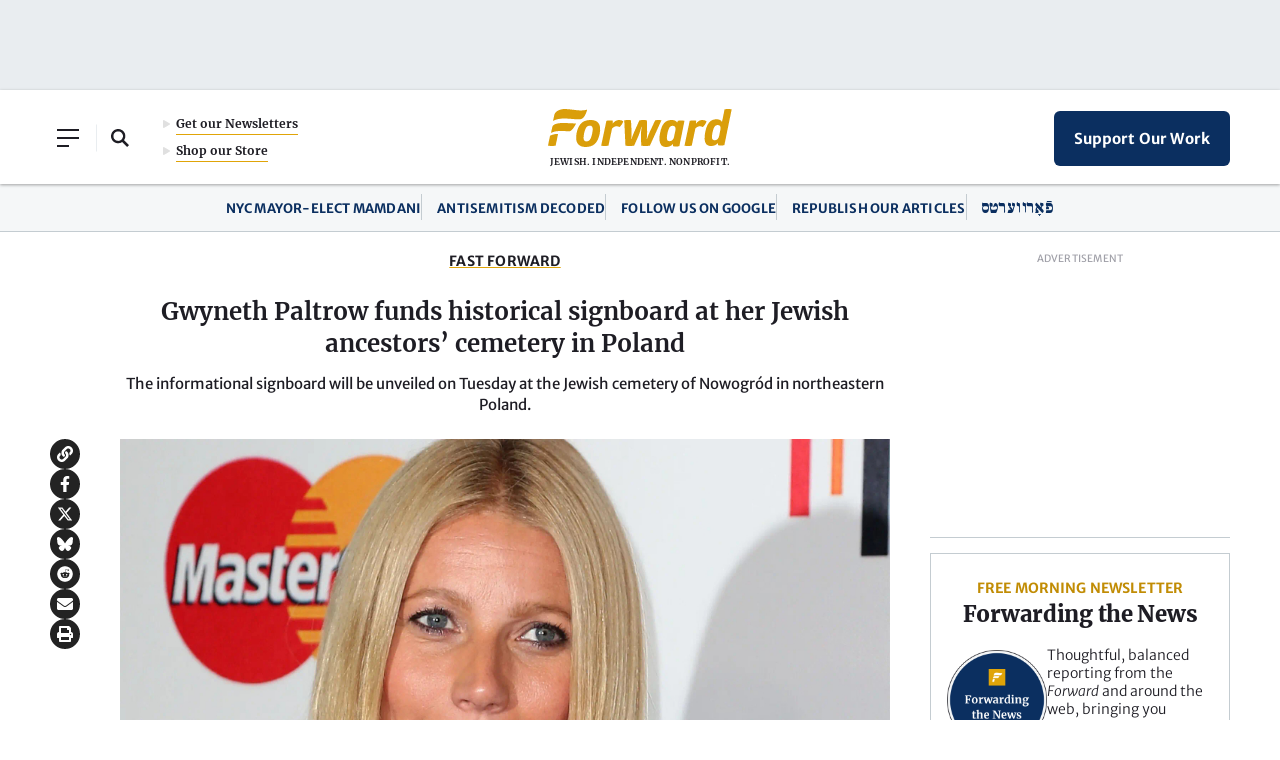

--- FILE ---
content_type: text/html; charset=utf-8
request_url: https://www.google.com/recaptcha/api2/aframe
body_size: 268
content:
<!DOCTYPE HTML><html><head><meta http-equiv="content-type" content="text/html; charset=UTF-8"></head><body><script nonce="mqTUKMnGPeTT8w3ZsvCGdQ">/** Anti-fraud and anti-abuse applications only. See google.com/recaptcha */ try{var clients={'sodar':'https://pagead2.googlesyndication.com/pagead/sodar?'};window.addEventListener("message",function(a){try{if(a.source===window.parent){var b=JSON.parse(a.data);var c=clients[b['id']];if(c){var d=document.createElement('img');d.src=c+b['params']+'&rc='+(localStorage.getItem("rc::a")?sessionStorage.getItem("rc::b"):"");window.document.body.appendChild(d);sessionStorage.setItem("rc::e",parseInt(sessionStorage.getItem("rc::e")||0)+1);localStorage.setItem("rc::h",'1764483311692');}}}catch(b){}});window.parent.postMessage("_grecaptcha_ready", "*");}catch(b){}</script></body></html>

--- FILE ---
content_type: image/svg+xml
request_url: https://forward.com/wp-content/themes/studio-simpatico/svgs/logo.svg
body_size: 3627
content:
<svg width="184px" height="38px" viewBox="0 0 184 38" version="1.1" xmlns="http://www.w3.org/2000/svg" xmlns:xlink="http://www.w3.org/1999/xlink">
    <title>logo/forward/small</title>
    <g id="Homepage" stroke="none" stroke-width="1" fill="none" fill-rule="evenodd">
        <g id="Home-Default-Max1380" transform="translate(-628.000000, -123.000000)" fill="#DA9E0A">
            <g id="header/xl" transform="translate(3.000000, 105.000000)">
                <g id="logo/forward/small" transform="translate(625.000002, 18.000000)">
                    <path d="M33.8296145,13.7418842 C36.0477936,11.8967921 38.9768491,10.9999943 42.7840149,10.9999943 C46.260023,10.9999943 48.8162936,11.9975866 50.3812414,13.965676 C52.2618363,16.3298766 52.6779155,20.0520121 51.6182447,25.0285943 C49.752049,33.9993267 45.4075704,37.9999943 37.532072,37.9999943 C34.1089496,37.9999943 31.568721,36.9937344 29.9823919,35.0093854 C28.0553136,32.5985807 27.6066671,28.8347213 28.6492569,23.8234698 C29.654979,19.1021112 31.3497129,15.8042571 33.8296145,13.7418842 L33.8296145,13.7418842 Z M38.5046951,32.4121882 C41.3819522,32.4121882 43.0211429,30.1243928 44.1625461,24.5143662 C44.9428818,20.8204009 44.9017619,18.5927512 44.0338229,17.5030499 C43.5627561,16.9124044 42.8566391,16.6371282 41.8119232,16.6371282 C38.8983299,16.6371282 37.2981331,18.8376827 36.1049314,24.4861838 C35.3459529,28.2169927 35.3988386,30.4603583 36.2715612,31.5468102 C36.7453339,32.136912 37.4551715,32.4121882 38.5046952,32.4121882 L38.5046951,32.4121882 Z" id="Shape"></path>
                    <path d="M58.406805,11.8110356 L53.1930783,36.6330903 C53.451523,36.7071113 54.6055578,37 56.7179479,37 C58.7828685,37 60.2048419,36.6842127 60.4559024,36.6240374 L64.0525036,19.5310503 L64.0656896,19.5172047 C65.4554892,18.0660741 67.0077399,17.2667541 68.4355151,17.2667541 C69.166017,17.2667541 70.6987525,17.4456824 71.3696539,18.1155989 C73.2214894,16.5888497 74.4636064,14.7425856 75.273224,12.3153367 C74.0733021,11.4302802 72.746795,11 71.2203888,11 C69.8258422,11 67.1422366,11.4494511 64.8373316,14.4646076 L64.7081093,14.634483 L64.8615938,11.789202 C64.753469,11.7205063 64.1827808,11.436138 62.1442322,11.436138 C59.9574733,11.436138 58.641515,11.7503277 58.406805,11.8110356" id="Path"></path>
                    <path d="M93.2108981,36.6187143 C94.3207718,36.8754322 95.7012434,37 97.4289469,37 C99.1825474,37 100.606885,36.8775986 101.906495,36.6132983 L113.411658,11.3655793 C113.168542,11.2800067 112.230435,11 110.421869,11 C108.553053,11 107.341705,11.3271258 107.14827,11.3834521 L101.771196,22.8458526 C100.659208,25.3539974 99.7115872,27.8410199 99.0324502,30.0366621 L99.0176519,30.0837812 L98.7502252,30.0837812 L98.7592098,30.0079573 C99.0583473,27.4288631 99.1846615,25.0766988 99.1439661,22.8176895 L98.8564559,11.3785777 C98.6122837,11.3103362 97.3908941,11 95.3598251,11 C93.3810787,11 91.6227216,11.3352498 91.363751,11.3867017 L86.2287351,22.8447694 C85.0691813,25.4130317 84.262673,27.8063575 83.5364985,30.0377453 L83.5217001,30.0837812 L83.2553304,30.0837812 L83.2648436,30.0079573 C83.5682091,27.4548598 83.6813105,25.05341 83.6004483,22.8680582 L82.9773335,11.3704537 C82.8198371,11.2989626 82.0386974,11 79.9616479,11 C77.9659892,11 76.5590921,11.311961 76.276867,11.3796609 L77.4269076,36.6181727 C78.5647925,36.871641 80.0324684,37 81.7902971,37 C83.4350243,37 84.8287086,36.8775986 86.1716559,36.6132983 L90.4393847,26.930592 C91.5587717,24.309253 92.5613577,21.2600508 93.41966,17.8685581 L93.4323443,17.8176478 L93.7552647,17.8176478 L93.7409949,17.8978044 C93.3324557,20.1151106 92.8684227,23.4871058 92.9720109,26.9565888 L93.2108981,36.6187143 L93.2108981,36.6187143 Z" id="Path"></path>
                    <path d="M131.362523,37.1232427 C131.123051,37.1845964 129.792815,37.5059814 128.059498,37.5059814 C126.321518,37.5059814 125.153346,37.1976185 124.910251,37.1275915 L124.960117,34.9761658 L124.844295,35.1053721 C123.08085,37.0532157 120.868615,37.9999943 118.080894,37.9999943 C115.849958,37.9999943 114.148339,37.2611345 113.02276,35.8046036 C111.242694,33.5000896 110.929487,29.476827 112.090895,23.8460954 C113.906814,14.841938 117.339141,10.9999943 123.567017,10.9999943 C126.444612,10.9999943 127.99405,11.6981385 129.092642,13.4896323 L129.159129,13.597119 L129.904506,11.7790254 C130.072779,11.7317931 131.016048,11.4940128 133.07296,11.4940128 C135.063386,11.4940128 136.224817,11.716053 136.495455,11.7746766 L131.362523,37.1232427 L131.362523,37.1232427 Z M119.466697,31.3551871 C119.916527,31.9344413 120.633323,32.2042453 121.722565,32.2042453 C123.787257,32.2042453 125.482136,30.5538928 126.042063,27.9985765 L127.461665,20.9780916 C127.706307,19.614926 127.514116,18.4526246 126.922492,17.7067045 C126.448792,17.1106351 125.730426,16.7957611 124.844295,16.7957611 C122.395728,16.7957611 120.718003,18.0742346 119.389313,24.6093985 C118.65174,28.2548148 118.676142,30.3351262 119.466697,31.3551871 L119.466697,31.3551871 Z" id="Shape"></path>
                    <path d="M141.709173,11.8110356 L136.495446,36.6330903 C136.753891,36.7071113 137.907926,37 140.020316,37 C142.085236,37 143.50721,36.6842127 143.75827,36.6240374 L147.354872,19.5310503 L147.368057,19.5172047 C148.757857,18.0660741 150.310108,17.2667541 151.737883,17.2667541 C152.468385,17.2667541 154.00112,17.4456824 154.672022,18.1155989 C156.523857,16.5888497 157.765974,14.7425856 158.575592,12.3153367 C157.37567,11.4302802 156.049163,11 154.522757,11 C153.12821,11 150.444605,11.4494511 148.1397,14.4646076 L148.010477,14.634483 L148.163962,11.789202 C148.055837,11.7205063 147.485149,11.436138 145.4466,11.436138 C143.259841,11.436138 141.943883,11.7503277 141.709173,11.8110356" id="Path"></path>
                    <path d="M176.36699,36.1333211 C176.129934,36.1939621 174.809556,36.5116507 173.089768,36.5116507 C171.365342,36.5116507 170.206278,36.2068392 169.965091,36.1376095 L170.01457,34.0114307 L169.899642,34.1386198 C168.174709,36.037262 165.869458,37 163.048324,37 C160.873995,37 159.222748,36.2953847 158.139957,34.9060179 C156.405746,32.6800111 156.105271,28.6938216 157.24578,23.0579923 C159.061434,14.0879847 162.438653,10.2611771 168.538554,10.2611771 C171.096323,10.2611771 172.909899,11.1053187 173.927242,12.7705173 L174.011752,12.9089769 L176.57056,0.37887319 C176.810224,0.31823222 178.165635,6.63967844e-10 180.222475,6.63967844e-10 C182.211789,6.63967844e-10 183.40127,0.297297798 183.666665,0.371359513 L176.36699,36.1333211 L176.36699,36.1333211 Z M164.57278,30.4261119 C165.021668,31.0024668 165.730298,31.2707971 166.802266,31.2707971 C168.850843,31.2707971 170.532507,29.6393979 171.08806,27.1134116 L172.496574,20.1735236 C172.739307,18.8260136 172.548614,17.6770604 171.961604,16.939717 C171.491601,16.3504728 170.77884,16.0392227 169.899618,16.0392227 C167.464001,16.0392227 165.7978,17.294974 164.48723,23.714304 C163.751783,27.3355846 163.778601,29.4054108 164.57278,30.4261119 L164.57278,30.4261119 Z" id="Shape"></path>
                    <path d="M28.1020036,14.5367483 C28.1020036,14.5367483 17.379578,13.9101519 13.7699975,14.0109835 C10.9051445,14.0907228 7.14899253,14.5820196 5.30343062,16.3007869 C4.81778361,16.7529858 4.43483983,17.2869817 4.29549372,17.9429016 C4.06376628,19.0335291 3.80675011,20.2054393 3.58689291,21.2744601 C3.27517049,22.7936219 3.01092897,24 3.01092897,24 C3.01092897,24 4.64334291,23.0441576 6.76088778,22.5662364 C8.30298482,22.2184702 10.3947249,21.987998 13.6977439,22.001888 C16.86761,22.0157781 20.2005627,22.3280474 21.1150861,22.2730016 C22.0239325,22.2174413 23.029805,21.9751368 24.3840428,20.3458833 C25.2072171,19.354544 25.777504,18.5679546 26.625967,17.1120698 C27.3438575,15.8794549 28.0106545,14.7533305 28.1020036,14.5367483" id="Path"></path>
                    <path d="M5.69955152,25.4269147 C3.08153543,26.00935 2.03559168,26.8390252 2.03559168,26.8390252 L0,36.5612965 C0,36.5612965 1.34110189,37 3.68868787,37 C6.08415155,37 7.66464196,36.5612965 7.66464196,36.5612965 C7.66464196,36.5612965 9.99170893,25.3014176 10.0364299,25.0879652 C10.0364299,25.0879652 8.78950499,24.7404348 5.69955152,25.4269147" id="Path"></path>
                    <path d="M38.785803,0.684782484 C38.5227036,0.774998569 37.9822405,0.936856798 37.1290166,1.08544798 C35.9228804,1.29559833 34.0917511,1.47974525 31.5400043,1.39748941 C26.7698755,1.24412211 17.9782359,-0.652538026 13.912347,0.235824897 C10.6843608,0.941102269 8.68945484,2.08525426 7.514489,3.49846242 C6.90904348,4.22602847 6.58624487,4.92706037 6.36752371,5.6949583 C6.36382552,5.70875606 6.22223791,6.31161165 6.14721761,6.69051913 C6.04155523,7.22120188 5.89257124,7.87765644 5.74675715,8.58664858 C5.40493929,10.2460935 5.01821493,12 5.01821493,12 C5.01821493,12 7.14255738,10.56981 10.4656397,10.0147158 C13.6920409,9.47554219 15.6615879,9.48137968 18.9941799,9.59123102 C21.5733989,9.67614026 27.2786399,10.2827106 29.724196,10.3453312 C31.5653633,10.392562 32.2775278,10.4705723 33.542835,9.89478154 C35.0210519,9.22134515 36.000014,8.16104103 36.7528585,6.72236009 C37.7555946,4.80818744 38.3071523,3.59770008 38.8999184,1.73022751 C39.0626385,1.21758797 39.1466401,0.928896558 39.1420765,0.776059925 C39.1344889,0.546274305 38.9141828,0.640735829 38.785803,0.6847825" id="Path"></path>
                </g>
            </g>
        </g>
    </g>
</svg>

--- FILE ---
content_type: image/svg+xml
request_url: https://forward.com/wp-content/uploads/2023/01/events.svg
body_size: 2
content:
<svg width="50" height="50" viewBox="0 0 50 50" fill="none" xmlns="http://www.w3.org/2000/svg">
<g clip-path="url(#clip0_248_1227)">
<path fill-rule="evenodd" clip-rule="evenodd" d="M12.5 0C13.8807 0 15 1.1767 15 2.62821V5.25641H35V2.62821C35 1.1767 36.1193 0 37.5 0C38.8807 0 40 1.1767 40 2.62821V5.25641H42.5C46.6423 5.25641 50 8.78648 50 13.141V42.1154C50 46.4701 46.6423 50 42.5 50H7.5C3.35787 50 0 46.4701 0 42.1154V13.141C0 8.78648 3.35787 5.25641 7.5 5.25641H10V2.62821C10 1.1767 11.1193 0 12.5 0ZM35 10.5128V13.141C35 14.5925 36.1193 15.7692 37.5 15.7692C38.8807 15.7692 40 14.5925 40 13.141V10.5128H42.5C43.8807 10.5128 45 11.6895 45 13.141V18.4774H5V13.141C5 11.6895 6.1193 10.5128 7.5 10.5128H10V13.141C10 14.5925 11.1193 15.7692 12.5 15.7692C13.8807 15.7692 15 14.5925 15 13.141V10.5128H35ZM5 23.7689V42.1154C5 43.5669 6.1193 44.7436 7.5 44.7436H42.5C43.8807 44.7436 45 43.5669 45 42.1154V23.7689H5Z" fill="#E0A408"/>
</g>
<defs>
<clipPath id="clip0_248_1227">
<rect width="50" height="50" fill="white"/>
</clipPath>
</defs>
</svg>


--- FILE ---
content_type: application/javascript
request_url: https://console.adgrid.io/adgrid-build/forward-com/revenue-grid-lib.js?19358
body_size: 56048
content:
/*! AdGridBuildVersion:19358 */!function(e){var t={};function r(n){if(t[n])return t[n].exports;var i=t[n]={i:n,l:!1,exports:{}};return e[n].call(i.exports,i,i.exports,r),i.l=!0,i.exports}r.m=e,r.c=t,r.d=function(e,t,n){r.o(e,t)||Object.defineProperty(e,t,{enumerable:!0,get:n})},r.r=function(e){"undefined"!=typeof Symbol&&Symbol.toStringTag&&Object.defineProperty(e,Symbol.toStringTag,{value:"Module"}),Object.defineProperty(e,"__esModule",{value:!0})},r.t=function(e,t){if(1&t&&(e=r(e)),8&t)return e;if(4&t&&"object"==typeof e&&e&&e.__esModule)return e;var n=Object.create(null);if(r.r(n),Object.defineProperty(n,"default",{enumerable:!0,value:e}),2&t&&"string"!=typeof e)for(var i in e)r.d(n,i,function(t){return e[t]}.bind(null,i));return n},r.n=function(e){var t=e&&e.__esModule?function(){return e.default}:function(){return e};return r.d(t,"a",t),t},r.o=function(e,t){return Object.prototype.hasOwnProperty.call(e,t)},r.p="",r(r.s=22)}([function(e,t,r){var n;function i(e,t){var r="undefined"!=typeof Symbol&&e[Symbol.iterator]||e["@@iterator"];if(!r){if(Array.isArray(e)||(r=o(e))||t&&e&&"number"==typeof e.length){r&&(e=r);var n=0,i=function(){};return{s:i,n:function(){return n>=e.length?{done:!0}:{done:!1,value:e[n++]}},e:function(e){throw e},f:i}}throw new TypeError("Invalid attempt to iterate non-iterable instance.\nIn order to be iterable, non-array objects must have a [Symbol.iterator]() method.")}var a,s=!0,d=!1;return{s:function(){r=r.call(e)},n:function(){var e=r.next();return s=e.done,e},e:function(e){d=!0,a=e},f:function(){try{s||null==r.return||r.return()}finally{if(d)throw a}}}}function a(e,t){return function(e){if(Array.isArray(e))return e}(e)||function(e,t){var r=null==e?null:"undefined"!=typeof Symbol&&e[Symbol.iterator]||e["@@iterator"];if(null!=r){var n,i,a,o,s=[],d=!0,l=!1;try{if(a=(r=r.call(e)).next,0===t){if(Object(r)!==r)return;d=!1}else for(;!(d=(n=a.call(r)).done)&&(s.push(n.value),s.length!==t);d=!0);}catch(e){l=!0,i=e}finally{try{if(!d&&null!=r.return&&(o=r.return(),Object(o)!==o))return}finally{if(l)throw i}}return s}}(e,t)||o(e,t)||function(){throw new TypeError("Invalid attempt to destructure non-iterable instance.\nIn order to be iterable, non-array objects must have a [Symbol.iterator]() method.")}()}function o(e,t){if(e){if("string"==typeof e)return s(e,t);var r=Object.prototype.toString.call(e).slice(8,-1);return"Object"===r&&e.constructor&&(r=e.constructor.name),"Map"===r||"Set"===r?Array.from(e):"Arguments"===r||/^(?:Ui|I)nt(?:8|16|32)(?:Clamped)?Array$/.test(r)?s(e,t):void 0}}function s(e,t){(null==t||t>e.length)&&(t=e.length);for(var r=0,n=new Array(t);r<t;r++)n[r]=e[r];return n}function d(e,t){var r=Object.keys(e);if(Object.getOwnPropertySymbols){var n=Object.getOwnPropertySymbols(e);t&&(n=n.filter((function(t){return Object.getOwnPropertyDescriptor(e,t).enumerable}))),r.push.apply(r,n)}return r}function l(e){return(l="function"==typeof Symbol&&"symbol"==typeof Symbol.iterator?function(e){return typeof e}:function(e){return e&&"function"==typeof Symbol&&e.constructor===Symbol&&e!==Symbol.prototype?"symbol":typeof e})(e)}function c(e,t){for(var r=0;r<t.length;r++){var n=t[r];n.enumerable=n.enumerable||!1,n.configurable=!0,"value"in n&&(n.writable=!0),Object.defineProperty(e,f(n.key),n)}}function u(e,t,r){return(t=f(t))in e?Object.defineProperty(e,t,{value:r,enumerable:!0,configurable:!0,writable:!0}):e[t]=r,e}function f(e){var t=function(e,t){if("object"!=l(e)||!e)return e;var r=e[Symbol.toPrimitive];if(void 0!==r){var n=r.call(e,t||"default");if("object"!=l(n))return n;throw new TypeError("@@toPrimitive must return a primitive value.")}return("string"===t?String:Number)(e)}(e,"string");return"symbol"==l(t)?t:String(t)}var p=r(28),g=r(11),m=0,v=function(){function e(){!function(e,t){if(!(e instanceof t))throw new TypeError("Cannot call a class as a function")}(this,e)}var t,r,n;return t=e,n=[{key:"injectStylesheet",value:function(e,t){var r=document.createElement("style");r.id=t,r.innerHTML=e,document.body.appendChild(r)}},{key:"singletonEnforcer",value:function(e){var t=null;return{get instance(){return t||(t=new e),t}}}}],(r=null)&&c(t.prototype,r),n&&c(t,n),Object.defineProperty(t,"prototype",{writable:!1}),e}();n=v,u(v,"windowTopDocument",window.document),u(v,"watchIdleTime",(function(e,t){var r,n=function(e,t){r&&clearInterval(r),m=0,r=setInterval((function(){++m%t==0&&e()}),1e3)},i=function(){n(e,t)};window.onload=i,window.onmousemove=i,window.onmousedown=i,window.ontouchstart=i,window.onclick=i,window.onkeypress=i,n(e,t)})),u(v,"getIdleTime",(function(){return m||0})),u(v,"createAdGridElement",(function(e){var t=document.createElement("div"),r=function(e){for(var t=1;t<arguments.length;t++){var r=null!=arguments[t]?arguments[t]:{};t%2?d(Object(r),!0).forEach((function(t){u(e,t,r[t])})):Object.getOwnPropertyDescriptors?Object.defineProperties(e,Object.getOwnPropertyDescriptors(r)):d(Object(r)).forEach((function(t){Object.defineProperty(e,t,Object.getOwnPropertyDescriptor(r,t))}))}return e}({"data-ad-grid-is-processed":"false"},e);return n.setMultipleAttributes(t,r),t})),u(v,"addJS",(function(e){return new Promise((function(t){var r=document.createElement("script");r.async=!0,r.src=e,r.onload=t,n.windowTopDocument.head.appendChild(r)}))})),u(v,"detectDevice",(function(){return/(?:phone|windows\s+phone|ipod|blackberry|(?:android|bb\d+|meego|silk|googlebot) .+?mobile|palm|windows\s+ce|opera mini|avantgo|docomo)/i.test(navigator.userAgent)?"mobile":/(?:ipad|playbook|(?:android|bb\d+|meego|silk)(?! .+? mobile))/i.test(navigator.userAgent)?"tablet":"desktop"})),u(v,"getSetCookie",(function(e,t){var r=arguments.length>2&&void 0!==arguments[2]?arguments[2]:[];if(1===arguments.length)return p.get(e);arguments.length>1&&p.set(e,t,r)})),u(v,"expireCookie",(function(e){var t=arguments.length>1&&void 0!==arguments[1]?arguments[1]:[];p.expire(e,t)})),u(v,"debounceFunc",(function(e,t){var r,n=!(arguments.length>2&&void 0!==arguments[2])||arguments[2],i=arguments.length>3?arguments[3]:void 0;return function(){n&&(window.detectPageScrolling=!0);var a=this,o=arguments,s=function(){r=null,i||e.apply(a,o)},d=i&&!r;clearTimeout(r),r=setTimeout(s,t),d&&e.apply(a,o)}})),u(v,"getQueryParams",window.top.location.search.substr(1).split("&").reduce((function(e,t){var r=a(t.split("="),2),n=r[0],i=r[1];return e.set(n,i||!0),e}),new Map)),u(v,"getQueryParamObj",(function(){return new URLSearchParams(window.top.location.search)})),u(v,"getQueryParamValueFromUrl",(function(e){var t=this.getQueryParamObj();return!!t.has(e)&&t.get(e)})),u(v,"getQueryParamsFromURL",(function(e){var t=arguments.length>1&&void 0!==arguments[1]?arguments[1]:"&",r=arguments.length>2&&void 0!==arguments[2]?arguments[2]:"=";return e.substr().split(t).reduce((function(e,t){var n=a(t.split(r),2),i=n[0],o=n[1];return e.set(i,o||!0),e}),new Map)})),u(v,"mapToObject",(function(e){return Array.from(e).reduce((function(e,t){var r=a(t,2),n=r[0],i=r[1];return Object.assign(e,u({},n,i))}),{})})),u(v,"isEmpty",(function(e){if(function e(t){return Array.isArray(t)&&t.every(e)}(e))return!0;if("object"===l(e)){var t;for(var r in e){if("function"==typeof e[0])return!1;if(0!==Object.keys(e[r]).length)return!1;t=!0}return t}return!1})),u(v,"setMultipleAttributes",(function(e,t){Object.keys(t).forEach((function(r){e.setAttribute(r,t[r])}))})),u(v,"smartFilter",(function(e,t){var r=[],n=[];return e.forEach((function(e){t(e)?r.push(e):n.push(e)})),{doesPassFilter:r,doesNotPassFilter:n}})),u(v,"isBodyTagPresent",(function(){return!!window.document.body||!1})),u(v,"onDOMContentLoad",(function(e){"interactive"===window.document.readyState||"complete"===window.document.readyState?e():window.addEventListener("DOMContentLoaded",e)})),u(v,"checkSizeMappingWithCurretnViewport",(function(e){var t=g.getSlot(e).getAttr("sizeMapMinMax"),r=!1;return t.forEach((function(e){!r&&winWidth>=e[0]&&winWidth<=e[1]&&(r=!0)})),r})),u(v,"checkUrl",(function(e){var t=arguments.length>1&&void 0!==arguments[1]&&arguments[1],r=arguments.length>2&&void 0!==arguments[2]?arguments[2]:window.top.location.pathname;if("/*"===e)return!0;var n=!1;return t&&(r="".concat(r).concat(window.location.search)),"/"===e?e===r&&(n=!0):e.includes("*")?r.includes(e.replace("*",""))&&(n=!0):e===r&&(n=!0),n})),u(v,"checkUrls",(function(e){var t=arguments.length>1&&void 0!==arguments[1]&&arguments[1],r=arguments.length>2&&void 0!==arguments[2]?arguments[2]:window.top.location.pathname;if(void 0===e)return!1;var a=!1;if(Array.isArray(e)){var o,s=i(e);try{for(s.s();!(o=s.n()).done;){var d=o.value;if(a=n.checkUrl(d,t,r))break}}catch(e){s.e(e)}finally{s.f()}}else a=n.checkUrl(e,t,r);return a})),u(v,"isSubStringMatched",(function(e,t){if(!1==!!e||!1==!!t)return!1;var r=!1;Array.isArray(e)?r=!!e.find((function(e){if(t.includes(e))return!0})):r=t.includes(e);return r})),u(v,"isAllowForTheCurrentUserAgent",(function(e){var t="";window.navigator&&(t=window.navigator.userAgent);var r=e.includeUserAgent,i=e.excludeUserAgent;if(!1==!!r&&!1==!!i)return!0;if(i){var a=i.replace(/\r\n/g,"\n").split("\n");if(n.isSubStringMatched(a,t))return!1}if(r){var o=r.replace(/\r\n/g,"\n").split("\n");return n.isSubStringMatched(o,t)}return!0})),u(v,"isAllowForTheCurrentUrl",(function(e){var t=e.inclutionsUrls,r=e.exclutionsUrls;if(!1==!!t&&!1==!!r)return!1;if(r){var i=r.replace(/\r\n/g,"\n").split("\n");if(n.checkUrls(i))return!1}if(t){var a=t.replace(/\r\n/g,"\n").split("\n");return n.checkUrls(a)}return!1})),u(v,"convertStringToSiteUrl",(function(){var e=arguments.length>0&&void 0!==arguments[0]?arguments[0]:"";return 0===e.length?"":e.toLowerCase().replace(/ {3}/g," ").replace(/ {2}/g," ").replace(/ /g,"-").replace(/[^\w-]+/g,"").replace(/--/g,"-")})),u(v,"getApplicationIdJsonData",(function(){var e=[],t=document.querySelectorAll('script[type="application/ld+json"]');if(!t||!t.length)return e;if(void 0===t[0])return e;var r=t[0].textContent;if(void 0===r||!r||null===r)return e;var n=JSON.parse(r);return void 0===n["@graph"]?e:n["@graph"]})),u(v,"getSchemaData",(function(){for(var e=["Article","Blog","News","WebPage"],t={},r=n.getApplicationIdJsonData(),i=r.length,a=0;i>a;a++)try{if("continue"===function(){if(void 0!==t.pageType)return"continue";if(void 0===r[a]["@type"])return"continue";r[a].keywords&&Array.isArray(r[a].keywords)&&(t.keywords=r[a].keywords.join());var n=r[a]["@type"];Array.isArray(n)&&(n=n.join());var i=e.filter((function(e){return n.includes(e)}));t.pageType=i.pop()||""}())continue}catch(e){console.log(e)}return t})),u(v,"getYoastValue",(function(e){var t="",r=document.querySelectorAll('script[type="application/ld+json"]');if(!r||!r.length)return t;for(var n=0;r.length>n;n++){var i=r[n],a=i.classList;if(a){var o=a.contains("yoast-schema-graph"),s=i.textContent;if(o&&s)for(var d=JSON.parse(s)["@graph"],l=0;d.length>l;l++)if(d[l][e]){t=d[l][e];break}}}return t})),u(v,"checkCurrentPath",(function(e){var t=window.top.location.pathname;if("/*"===e||e===t)return!0;var r=e.indexOf("*");return-1!==r&&t.includes(e.slice(0,r))})),e.exports=v},function(e,t,r){function n(e,t){var r=Object.keys(e);if(Object.getOwnPropertySymbols){var n=Object.getOwnPropertySymbols(e);t&&(n=n.filter((function(t){return Object.getOwnPropertyDescriptor(e,t).enumerable}))),r.push.apply(r,n)}return r}function i(e){for(var t=1;t<arguments.length;t++){var r=null!=arguments[t]?arguments[t]:{};t%2?n(Object(r),!0).forEach((function(t){l(e,t,r[t])})):Object.getOwnPropertyDescriptors?Object.defineProperties(e,Object.getOwnPropertyDescriptors(r)):n(Object(r)).forEach((function(t){Object.defineProperty(e,t,Object.getOwnPropertyDescriptor(r,t))}))}return e}function a(e){return(a="function"==typeof Symbol&&"symbol"==typeof Symbol.iterator?function(e){return typeof e}:function(e){return e&&"function"==typeof Symbol&&e.constructor===Symbol&&e!==Symbol.prototype?"symbol":typeof e})(e)}function o(e){return function(e){if(Array.isArray(e))return s(e)}(e)||function(e){if("undefined"!=typeof Symbol&&null!=e[Symbol.iterator]||null!=e["@@iterator"])return Array.from(e)}(e)||function(e,t){if(!e)return;if("string"==typeof e)return s(e,t);var r=Object.prototype.toString.call(e).slice(8,-1);"Object"===r&&e.constructor&&(r=e.constructor.name);if("Map"===r||"Set"===r)return Array.from(e);if("Arguments"===r||/^(?:Ui|I)nt(?:8|16|32)(?:Clamped)?Array$/.test(r))return s(e,t)}(e)||function(){throw new TypeError("Invalid attempt to spread non-iterable instance.\nIn order to be iterable, non-array objects must have a [Symbol.iterator]() method.")}()}function s(e,t){(null==t||t>e.length)&&(t=e.length);for(var r=0,n=new Array(t);r<t;r++)n[r]=e[r];return n}function d(e,t){for(var r=0;r<t.length;r++){var n=t[r];n.enumerable=n.enumerable||!1,n.configurable=!0,"value"in n&&(n.writable=!0),Object.defineProperty(e,c(n.key),n)}}function l(e,t,r){return(t=c(t))in e?Object.defineProperty(e,t,{value:r,enumerable:!0,configurable:!0,writable:!0}):e[t]=r,e}function c(e){var t=function(e,t){if("object"!=a(e)||!e)return e;var r=e[Symbol.toPrimitive];if(void 0!==r){var n=r.call(e,t||"default");if("object"!=a(n))return n;throw new TypeError("@@toPrimitive must return a primitive value.")}return("string"===t?String:Number)(e)}(e,"string");return"symbol"==a(t)?t:String(t)}var u=r(0),f=function(){function e(){!function(e,t){if(!(e instanceof t))throw new TypeError("Cannot call a class as a function")}(this,e)}var t,r,n;return t=e,n=[{key:"getTimeSinceLoaded",value:function(){var t=(new Date).getTime();return window.hasOwnProperty("performance")&&(t=performance.now()-e.initialLoad),t=t<1e3?"".concat(t.toFixed(2),"ms"):"".concat((t/1e3).toFixed(2),"s")}},{key:"log",value:function(t){var r=arguments.length>1&&void 0!==arguments[1]?arguments[1]:[],n=arguments.length>2?arguments[2]:void 0,i=arguments.length>3?arguments[3]:void 0;if(u.getQueryParams.has("adg_debug")){var a;i||(i=e.colors.normal());var s=r.length>0?"Tags: [".concat(r.reduce((function(e,t,r){return e+(r>0?" ":"")+t}),""),"]"):"[No Tags]",d=Object.values(i).map((function(e){return"color:".concat(e,";")}));(a=console).log.apply(a,["%c[".concat(e.getTimeSinceLoaded(),"] %cModule: [").concat(t,"] %c").concat(s," %c").concat(n)].concat(o(d)))}}}],(r=null)&&d(t.prototype,r),n&&d(t,n),Object.defineProperty(t,"prototype",{writable:!1}),e}();l(f,"initialLoad",null),l(f,"colors",{default:{time:"black",mod:"black",tags:"black",message:"black"},normal:function(){return i(i({},this.default),{},{message:"green"})},warning:function(){return i(i({},this.default),{},{message:"magenta"})},error:function(){return i(i({},this.default),{},{message:"red"})}}),e.exports=f},function(e,t,r){function n(e){return(n="function"==typeof Symbol&&"symbol"==typeof Symbol.iterator?function(e){return typeof e}:function(e){return e&&"function"==typeof Symbol&&e.constructor===Symbol&&e!==Symbol.prototype?"symbol":typeof e})(e)}function i(e,t){for(var r=0;r<t.length;r++){var n=t[r];n.enumerable=n.enumerable||!1,n.configurable=!0,"value"in n&&(n.writable=!0),Object.defineProperty(e,a(n.key),n)}}function a(e){var t=function(e,t){if("object"!=n(e)||!e)return e;var r=e[Symbol.toPrimitive];if(void 0!==r){var i=r.call(e,t||"default");if("object"!=n(i))return i;throw new TypeError("@@toPrimitive must return a primitive value.")}return("string"===t?String:Number)(e)}(e,"string");return"symbol"==n(t)?t:String(t)}var o=r(5).parsedConfigs,s=function(){function e(){!function(e,t){if(!(e instanceof t))throw new TypeError("Cannot call a class as a function")}(this,e)}var t,r,n;return t=e,n=[{key:"allConfig",value:function(){var e=o.domainConf,t={};return topLevelDomain&&(t=e[topLevelDomain]),t}}],(r=null)&&i(t.prototype,r),n&&i(t,n),Object.defineProperty(t,"prototype",{writable:!1}),e}();e.exports=s},function(e,t,r){var n;function i(e){return(i="function"==typeof Symbol&&"symbol"==typeof Symbol.iterator?function(e){return typeof e}:function(e){return e&&"function"==typeof Symbol&&e.constructor===Symbol&&e!==Symbol.prototype?"symbol":typeof e})(e)}function a(e,t){for(var r=0;r<t.length;r++){var n=t[r];n.enumerable=n.enumerable||!1,n.configurable=!0,"value"in n&&(n.writable=!0),Object.defineProperty(e,s(n.key),n)}}function o(e,t,r){return(t=s(t))in e?Object.defineProperty(e,t,{value:r,enumerable:!0,configurable:!0,writable:!0}):e[t]=r,e}function s(e){var t=function(e,t){if("object"!=i(e)||!e)return e;var r=e[Symbol.toPrimitive];if(void 0!==r){var n=r.call(e,t||"default");if("object"!=i(n))return n;throw new TypeError("@@toPrimitive must return a primitive value.")}return("string"===t?String:Number)(e)}(e,"string");return"symbol"==i(t)?t:String(t)}var d=r(1),l=r(32),c=r(0),u=r(4),f=r(2).allConfig(),p=function(){function e(){!function(e,t){if(!(e instanceof t))throw new TypeError("Cannot call a class as a function")}(this,e)}var t,r,n;return t=e,n=[{key:"listenForTabChange",value:function(){var e=this;window.document.addEventListener("visibilitychange",(function(){e.tabChangeCallbacks.forEach((function(e){e()}))}))}},{key:"initVideoViewability",value:function(){var e=this;this.viewabilityObserver=new IntersectionObserver((function(t){t[0].boundingClientRect.width>0&&t[0].boundingClientRect.height>0&&(t[0].intersectionRatio>=.7?(e.observedAdUnits[t[0].target.id].resolveFunction(),e.observedAdUnits[t[0].target.id].PAV="1_".concat(topLevelDomain),e.observedAdUnits[t[0].target.id].resolveFunction(t[0].target.id),d.log(e.moduleName,["PAV","Video"],"".concat(t[0].target.id," PAV 1, intersection ratio of ").concat(t[0].intersectionRatio))):(e.observedAdUnits[t[0].target.id].PAV="0_".concat(topLevelDomain),d.log(e.moduleName,["PAV","Video"],"".concat(t[0].target.id," PAV 0, intersection ratio of ").concat(t[0].intersectionRatio))))}),{threshold:[.7,1]})}},{key:"videoViewability",value:function(e,t){this.viewabilityObserver||this.initVideoViewability(),this.observedAdUnits[e.id]||(this.observedAdUnits[e.id]={},this.observedAdUnits[e.id].resolveFunction=t,this.viewabilityObserver.observe(e),this.isScrolling||t())}},{key:"viewabilityStatus",value:function(e){var t=arguments.length>1&&void 0!==arguments[1]?arguments[1]:this.padding,r=arguments.length>2&&void 0!==arguments[2]?arguments[2]:this.margin,n=arguments.length>3&&void 0!==arguments[3]?arguments[3]:this.lazyLoadBuffer;if(null===e)return{margin:{bottom:!0},padded:!0,strict:!0,half:!0,full:!0,halfWithBuffer:!0,seventyPercent:!0,ninetyPercent:!0,hundredPercent:!0,out:!0,aboveFold:!0,belowFold:!0};function i(e){return e.getBoundingClientRect().top+c.windowTopDocument.documentElement.scrollTop}function a(e){return e.getBoundingClientRect().bottom+c.windowTopDocument.documentElement.scrollTop}var o=Math.round(i(e)),s=a(e),l=e.scrollHeight,u=l/2,f=u<11?this.getAdMaxHeight(e.id):u,p=.7*l,g=Math.round(c.windowTopDocument.documentElement.scrollTop),m=.9*l,v=window.top.innerHeight,h=t/100*v,y=r/100*v,b=e.getBoundingClientRect(),w=o+l+h>=g,S=o-h<=g+v,P=o>g&&o+l<g+v,A=w&&S,I=Math.round(v*n/100),k=g-I,_=g+v+I,T=o+u+20<=g+v&&o+u+20>=g,C=o+f+20<=g+v&&o+f+20>=g,O=o<=_&&o>=k,L={top:g+v>o+p&&o+p>g,bottom:g+v>s-p&&s-p>g},j={top:g+v>o+m&&o+m>g,bottom:g+v>s-m&&s-m>g},x={top:g+v>o+l&&o+l>g,bottom:g+v>s-l&&s-l>g},E=b.bottom<0,D=b.top>v,N={margin:{bottom:o+u+y<=v+g},padded:A,strict:P,half:T,full:C,halfWithBuffer:O,seventyPercent:L.top&&L.bottom,ninetyPercent:j.top&&j.bottom,hundredPercent:x.top&&x.bottom,out:E||D,aboveFold:E,belowFold:D};return d.log(this.moduleName,[e.id||e.nodeName.toLowerCase()],Object.keys(N).reduce((function(e,t){return N[t]?e+="".concat(t,": ").concat(N[t],"; "):e}),"Results: ")),(N.strict||N.halfInView)&&N.outOfViewport&&d.log(this.moduleName,["Error"],"Contradictory Viewability",d.colors.error()),N}}],(r=null)&&a(t.prototype,r),n&&a(t,n),Object.defineProperty(t,"prototype",{writable:!1}),e}();n=p,o(p,"moduleName","Viewability"),o(p,"padding",50),o(p,"margin",50),o(p,"lastScrollTop",0),o(p,"isScrolling",!1),o(p,"scrollDirection",null),o(p,"scrollPromise",null),o(p,"lazyLoadBuffer",0),o(p,"defaultBuffer",0),o(p,"viewabilityObserver",null),o(p,"observedAdUnits",{}),o(p,"inViewPercentage",{}),o(p,"adRenderWithoutIframe",{}),o(p,"adhesionSlots",[]),o(p,"tabChangeCallbacks",[]),o(p,"getViewportWidth",(function(){return window.top.innerWidth||window.top.document.documentElement.clientWidth})),o(p,"lastViewportWidth",n.getViewportWidth()),o(p,"checkViewportChange",(function(){var e=!1,t=n.getViewportWidth();return n.lastViewportWidth>768&&t<768?(d.log(n.moduleName,["Resize"],"The page resized from bigger than 768 width to less than 768",d.colors.normal()),e=!0):n.lastViewportWidth<768&&t>768?(d.log(n.moduleName,["Resize"],"The page resized from smaller than 768 width to bigger than 768",d.colors.normal()),e=!0):n.lastViewportWidth<1024&&t>1024?(d.log(n.moduleName,["Resize"],"The page resized from smaller than 1024 width to bigger than 1024",d.colors.normal()),e=!0):n.lastViewportWidth>1024&&t<1024?(d.log(n.moduleName,["Resize"],"The page resized from bigger than 1024 width to smaller than 1024",d.colors.normal()),e=!0):(d.log(n.moduleName,["Error"],"The page resized but did not trigger a refresh call",d.colors.error()),e=!1),n.lastViewportWidth=n.getViewportWidth(),e})),o(p,"predictViewability",(function(e){var t,r;if("adhesion"===e.getAttribute("data-position")){if("0px"===window.getComputedStyle(e).height){var i=e.style.height;e.style.height="20px",t=n.viewabilityStatus(e),e.style.height=i}else t=n.viewabilityStatus(e);r={full:t.full,half:t.half,ninetyPercent:t.ninetyPercent,hundredPercent:t.hundredPercent}}else r={full:(t=n.viewabilityStatus(e)).full,half:t.half,ninetyPercent:t.ninetyPercent,hundredPercent:t.hundredPercent};n.scrollDirection&&t.padded&&t[{up:"aboveFold",down:"belowFold"}[n.scrollDirection]];return{full:r.full,half:r.half,ninetyPercent:r.ninetyPercent,hundredPercent:r.hundredPercent}})),o(p,"getViewabilityPercentage",(function(e){if(n.adRenderWithoutIframe[e])return{full:!0,half:!0,fiftyOne:!0,sixtyPercent:!0,ninetyPercent:!0,hundredPercent:!0};var t=!1,r=!1,i=!1,a=!1,o=!1;return n.inViewPercentage[e]>49&&(t=!0),n.inViewPercentage[e]>50&&(r=!0),n.inViewPercentage[e]>59&&(i=!0),n.inViewPercentage[e]>89&&(a=!0),100==n.inViewPercentage[e]&&(o=!0),{full:t,half:t,fiftyOne:r,sixtyPercent:i,ninetyPercent:a,hundredPercent:o}})),o(p,"getScrollDirection",(function(){var e=window.pageYOffset||document.documentElement.scrollTop;if(e===n.lastScrollTop)return null;var t=e>n.lastScrollTop?"down":"up";d.log(n.moduleName,["scrollDirection"],"Scrolling ".concat(t),d.colors.default),n.lastScrollTop=e,n.scrollDirection=t})),o(p,"initScrollPromise",(function(){var e;n.scrollPromise||(l.setConfig(),n.scrollPromise=new Promise((function(t){window.addEventListener("scroll",(function r(){n.isScrolling=!0,window.clearTimeout(e),c.onDOMContentLoad(n.getScrollDirection),e=setTimeout((function(){c.onDOMContentLoad((function(){return l.countParagraphs(n.viewabilityStatus)})),d.log(n.moduleName,["scrollHasStopped"],"Scroll has stopped"),n.isScrolling=!1,t(r)}),66)}),{passive:!0})})))})),o(p,"getAdNameByAdId",(function(e){var t=e.split("_");return t.pop(),t.join("_")})),o(p,"getAdMaxHeight",(function(e){var t=n.getAdNameByAdId(e),r={leaderboard_ad:{desk:125,tab:45,mob:50},leaderboard_small_ad:{desk:125,tab:45,mob:50},adhesion_ad:{desk:0,tab:0,mob:25},native_ad:{desk:90,tab:90,mob:25},rightrail_ad:{desk:125,tab:125,mob:25},halfpage_ad:{desk:300,tab:300,mob:0},medium_rectangle_ad:{desk:125,tab:125,mob:125},square_ad:{desk:125,tab:125,mob:125},small_square_ad:{desk:100,tab:100,mob:100},skyscraper_ad:{desk:300,tab:300,mob:0}};return void 0===r[t]||void 0===r[t][deviceType]?0:r[t][deviceType]})),o(p,"checkInviewStatus",(function(e){var t=n.getAdNameByAdId(e);if(n.adhesionSlots.includes(t)&&f.adhesionRefreshAlways)return!0;var r=!1,i=u.elemById(e);f.disableRefreshOSViewport?r=n.getViewabilityPercentage(e).hundredPercent:r=!!n.lazyLoadBuffer?n.viewabilityStatus(i).halfWithBuffer:n.getViewabilityPercentage(e).fiftyOne;return r})),e.exports=p},function(e,t,r){function n(e){return(n="function"==typeof Symbol&&"symbol"==typeof Symbol.iterator?function(e){return typeof e}:function(e){return e&&"function"==typeof Symbol&&e.constructor===Symbol&&e!==Symbol.prototype?"symbol":typeof e})(e)}function i(e,t){for(var r=0;r<t.length;r++){var n=t[r];n.enumerable=n.enumerable||!1,n.configurable=!0,"value"in n&&(n.writable=!0),Object.defineProperty(e,o(n.key),n)}}function a(e,t,r){return(t=o(t))in e?Object.defineProperty(e,t,{value:r,enumerable:!0,configurable:!0,writable:!0}):e[t]=r,e}function o(e){var t=function(e,t){if("object"!=n(e)||!e)return e;var r=e[Symbol.toPrimitive];if(void 0!==r){var i=r.call(e,t||"default");if("object"!=n(i))return i;throw new TypeError("@@toPrimitive must return a primitive value.")}return("string"===t?String:Number)(e)}(e,"string");return"symbol"==n(t)?t:String(t)}var s=r(2).allConfig(),d=function(){function e(){!function(e,t){if(!(e instanceof t))throw new TypeError("Cannot call a class as a function")}(this,e)}var t,r,n;return t=e,n=[{key:"observer",value:function(t,r){var n=arguments.length>2&&void 0!==arguments[2]?arguments[2]:"default";!e.checkShadowRoot()||e.observerDomainConf&&e.observerAdSlotDetector||("domainConfig"===n&&(e.observerDomainConf=!0),"adSlotDetector"===n&&(e.observerAdSlotDetector=!0),e.shadowDomRootFound=!0,t.observe(e.getShadowRoot(),r))}},{key:"checkShadowRoot",value:function(){if(s.shadowDomHost){if(!document.querySelector(s.shadowDomHost))return!1;var e=document.querySelector(s.shadowDomHost).shadowRoot;return!(!e||"open"!==e.mode)&&e}return!1}},{key:"getShadowRoot",value:function(){return!!e.shadowDomRootFound&&e.checkShadowRoot()}},{key:"getElem",value:function(t){var r=e.getShadowRoot();return!!r&&r.querySelector(t)}},{key:"adIdInShadowDom",value:function(t){return t in e.adIdList}},{key:"elemById",value:function(t){return e.adIdInShadowDom(t)?e.getElem("#".concat(t)):document.getElementById(t)}},{key:"isShadowDomInjection",value:function(e){return!!(e.isShadowDomAd&&e.targetWrapper&&e.shadowdomWrapper)}}],(r=null)&&i(t.prototype,r),n&&i(t,n),Object.defineProperty(t,"prototype",{writable:!1}),e}();a(d,"moduleName","ShadowDom"),a(d,"adSlotTracker",{}),a(d,"adIdList",{}),a(d,"shadowDomRootFound",!1),a(d,"observerDomainConf",!1),a(d,"observerAdSlotDetector",!1),e.exports=d},function(e,t,r){var n=r(26);e.exports.parsedConfigs=n},function(e,t,r){function n(e,t){var r="undefined"!=typeof Symbol&&e[Symbol.iterator]||e["@@iterator"];if(!r){if(Array.isArray(e)||(r=function(e,t){if(!e)return;if("string"==typeof e)return i(e,t);var r=Object.prototype.toString.call(e).slice(8,-1);"Object"===r&&e.constructor&&(r=e.constructor.name);if("Map"===r||"Set"===r)return Array.from(e);if("Arguments"===r||/^(?:Ui|I)nt(?:8|16|32)(?:Clamped)?Array$/.test(r))return i(e,t)}(e))||t&&e&&"number"==typeof e.length){r&&(e=r);var n=0,a=function(){};return{s:a,n:function(){return n>=e.length?{done:!0}:{done:!1,value:e[n++]}},e:function(e){throw e},f:a}}throw new TypeError("Invalid attempt to iterate non-iterable instance.\nIn order to be iterable, non-array objects must have a [Symbol.iterator]() method.")}var o,s=!0,d=!1;return{s:function(){r=r.call(e)},n:function(){var e=r.next();return s=e.done,e},e:function(e){d=!0,o=e},f:function(){try{s||null==r.return||r.return()}finally{if(d)throw o}}}}function i(e,t){(null==t||t>e.length)&&(t=e.length);for(var r=0,n=new Array(t);r<t;r++)n[r]=e[r];return n}var a=r(27),o=r(7),s=r(17),d=r(11),l=r(29),c=r(4),u=r(18),f=r(31),p=r(8),g=r(12),m=r(19).default,v=r(3),h=r(0),y=r(10),b=r(1),w=r(2).allConfig();u.pbjsSetConfig(),u.registerEvents(),e.exports={disableDfpInitialLoad:!1,dfpSlots:[],processUnit:[],moduleName:"googleHelper",iuPath:null,lazyLoadData:{},hoverData:{},disableLazyload:!1,enableLazyload:!0,isMovTabActive:!0,shortDomainName:"",variableNameVal:[],refreshAdIdList:[],notRefreshAdIdList:[],stopRefreshForAdapterAdIdList:[],stopPrebidCallAdapterList:{},dynamicTld:!1,prebidTimeout:700,adPathData:{},activeViewData:{},slotNetworkPath:"",enableGdpr:!1,enableCcpa:!1,geofeedContinent:"",ccpaScriptLoaded:!1,isA9Enable:!1,adPositionIuPartsOverride:[],concatAdhesionStr:!1,childNetworkId:!1,disableRefreshOutsideViewport:!1,adhesionSlots:[],outOfPageSlots:[],outOfPageSlotsAdIdList:[],oopInfiniteScrollSlots:[],oopInfiniteScrollSlotsAdIdList:[],pavBuffer:0,stickyRefreshSizeAdIdList:[],dynamicFloorsData:{},dynamicFloorsBidCount:{},fetchMarginPercent:0,renderMarginPercent:0,mobileScaling:0,googletagPubAds:"",dfpInit:function(){if(!this.disableDfpInitialLoad){var e=this;if(this.isMovTabBrowserActive(),h.onDOMContentLoad(v.initScrollPromise),this.pavBuffer=w.pavBuffer||0,this.disableDfpInitialLoad=!0,googletag.cmd.push((function(){e.googletagPubAds=googletag.pubads(),googletag.pubads().disableInitialLoad()})),void 0!==w.enableLazyload&&(this.enableLazyload=w.enableLazyload,this.fetchMarginPercent=void 0!==w.fetchMarginPercent?w.fetchMarginPercent:0,this.renderMarginPercent=void 0!==w.renderMarginPercent?w.renderMarginPercent:0,this.mobileScaling=void 0!==w.mobileScaling?Number.parseInt(w.mobileScaling):1),this.checkOverrideByUrlLazyload(),this.enableLazyload)if(b.log(this.moduleName,["dfpInit"],"Lazyload Enable Status: ".concat(this.enableLazyload)),googletag.cmd.push((function(){googletag.pubads().enableLazyLoad({fetchMarginPercent:e.fetchMarginPercent,renderMarginPercent:e.renderMarginPercent,mobileScaling:e.mobileScaling})})),603===(w.domainId||0))"desktop"!==h.detectDevice()&&googletag.cmd.push((function(){googletag.pubads().enableLazyLoad({fetchMarginPercent:0,renderMarginPercent:0,mobileScaling:1})}));var t=localStorage.getItem("ADGRID-DYNAMIC-FLOORS-V2");t&&(this.dynamicFloorsData=JSON.parse(t))}},checkOverrideByUrlLazyload:function(){if(void 0!==w.overrideByUrl){var e=w.overrideByUrl;for(var t in e.settings){var r=e.settings[t];if(r.url){var n=r.url;n=n.replace(/\r\n/g,"\n").split("\n"),h.checkUrls(n,r.exactMatch)&&(this.enableLazyload=!!r.enableLazyload,this.enableLazyload&&(this.fetchMarginPercent=void 0!==r.fetchMarginPercent?r.fetchMarginPercent:0,this.renderMarginPercent=void 0!==r.renderMarginPercent?r.renderMarginPercent:0,this.mobileScaling=void 0!==r.mobileScaling?Number.parseInt(r.mobileScaling):1),r.lazyloadViewportBuffer&&(v.lazyLoadBuffer=r.lazyloadViewportBuffer))}}}},setNetowrkPath:function(e){this.slotNetworkPath=e},setAdPathData:function(){var e=this,t=d.getSlotTargeting();Object.keys(t).forEach((function(t){e.adPathData[t]=e.slotNetworkPath}))},cmdPush:function(e){var t=this,r=e.adName,n="";e.slotSize.length&&e.slotSize[0].length<1&&(e.slotSize[0]=[0,0]),googletag.cmd.push((function(){var i=t.sizeMap(e.adName),a=i.isFluidExists,o=i.sizeMapping;null===o&&(o=[]);var s=t.adPathData[e.adName];if(void 0!==advWrapper.slots[e.adId]){var d=advWrapper.slots[e.adId].networkPath;0!==d&&(s=d)}var l=c.elemById(e.adId);if(l){var u=l.dataset.adgridIuparts;void 0!==u&&u&&(s=u)}t.adPositionIuPartsOverride[e.adName]&&(s=t.adPositionIuPartsOverride[e.adName]);var f=topLevelDomain;t.dynamicTld&&(f="unmon_".concat(topLevelDomain));var g=googletag.pubads();if(t.childNetworkId){var v=s.split("/");v[1]="".concat(v[1],",").concat(t.childNetworkId),s=v.join("/")}t.concatAdhesionStr&&t.adhesionSlots.includes(r)&&(s="".concat(s).concat(t.concatAdhesionStr)),t.outOfPageSlots.includes(r)?(b.log(t.moduleName,[googletag],"googletag.defineOutOfPageSlot ".concat(e.adId)),n=googletag.defineOutOfPageSlot(s,e.adId).addService(googletag.pubads()).setTargeting("pos",e.adName).setTargeting("tld",f).addService(g),googletag.enableServices()):a?(b.log(t.moduleName,[googletag],"googletag.defineSlot ".concat(e.adId)),n=googletag.defineSlot(s,e.slotSize,e.adId).setTargeting("pos",e.adName).setTargeting("tld",f).addService(g)):(b.log(t.moduleName,[googletag],"googletag.defineSlot ".concat(e.adId)),n=googletag.defineSlot(s,e.slotSize,e.adId).defineSizeMapping(o).setTargeting("pos",e.adName).setTargeting("tld",f).addService(g));var h=new CustomEvent("adgridDefinedSlot",{detail:{slot:n,adId:e.adId}});document.dispatchEvent(h),p.instance.init(g);var y=new m(n,e.adId,e.adName);p.instance.addCustParams(),y.addScp(),googletag.pubads().enableAsyncRendering(),googletag.pubads().collapseEmptyDivs(),googletag.enableServices(),t.dfpSlots[e.adId]=n}))},addInterstitial:function(){var e=this;b.log(e.moduleName,["Interstitial"],"Calling addInterstitial"),window.pageLevel=window.pageLevel||p,window.slotLevel=window.slotLevel||m,googletag.cmd.push((function(){if(window.adGridInterstitialSlot=googletag.defineOutOfPageSlot(window.adGridInterstitialIuPath,googletag.enums.OutOfPageFormat.INTERSTITIAL),window.adGridInterstitialSlot){var t=googletag.pubads();window.adGridInterstitialSlot.addService(t),window.adGridInterstitialSlot.setTargeting("interstitial","true"),window.adGridInterstitialSlot.setTargeting("tld",topLevelDomain),window.adGridInterstitialSlot.setTargeting("PAV","0_".concat(topLevelDomain)),window.adGridInterstitialSlot.setTargeting("GMAV","0_".concat(topLevelDomain)),window.adGridInterstitialSlot.isIntersitial=!0,googletag.pubads().enableAsyncRendering(),googletag.enableServices(),window.pageLevel.instance.init(t),window.pageLevel.instance.addCustParams(),new m(window.adGridInterstitialSlot,window.adGridInterstitialIuPath).addScp(),googletag.display(window.adGridInterstitialSlot),b.log(e.moduleName,["Interstitial"],"Calling addInterstitial googletag.display")}}))},sizeMap:function(e){var t,r,n=d.getSlot(e).getAttr("sizeMap"),i=!1;return googletag.cmd.push((function(){t=googletag.sizeMapping(),n.forEach((function(e){e[1].length&&(e[1].filter((function(e){return"fluid"===e[0]})).length&&(i=!0),1===e[1].length&&"fluid"===e[1][0][0]?t=t.addSize(e[0],e[1][0]):e[1].length&&!e[1][0].length?t=t.addSize(e[0],[]):(r=(r=h.smartFilter(e[1],(function(e){return"fluid"!==e[0]}))).doesPassFilter,t=t.addSize(e[0],r)))})),t=t.build()})),{isFluidExists:i,sizeMapping:t}},processMouseMovement:function(e){this.checkMouseOver(e),this.checkMouseOut(e)},checkMouseOver:function(e){var t=this,r=c.elemById(e);null!==r&&r.addEventListener("mouseover",(function(){t.hoverData[e].isHover=!0,b.log(t.moduleName,["checkMouseOver"],"Hovering over ".concat(e))}),!1)},checkMouseOut:function(e){var t=this,r=c.elemById(e);null!==r&&r.addEventListener("mouseout",(function(){t.hoverData[e].isHover=!1,b.log(t.moduleName,["checkMouseOut"],"Hovering away from ".concat(e))}),!1)},cmdDisplay:function(e,t){var r=this;r.lazyLoadData[e]={lazyLoad:0},r.hoverData[e]={isHover:!1},r.processMouseMovement(e),advWrapper.processData(e),advWrapper.processIframe(e),googletag.cmd.push((function(){if(c.adIdInShadowDom(e)){var n=c.getElem("#".concat(e));googletag.display(n)}else googletag.display(e);r.willAdRefresh(e,t)&&r.refreshSlot(e)}))},cmdRemove:function(e){advWrapper.handleRemovedAdSlot(e)},willAdRefresh:function(e,t){var r=document.getElementById(e);if(void 0!==this.lazyLoadData[e]&&1===parseInt(this.lazyLoadData[e].lazyLoad))return!1;if(c.adIdInShadowDom(e))return this.lazyLoadData[e]={lazyLoad:1},!0;if(!!w.adhesionStyle&&!!w.adhesionStyle.renderOffset){var n=v.getAdNameByAdId(e);if(this.adhesionSlots.includes(n))return window.scrollY>=w.adhesionStyle.renderOffset&&(this.lazyLoadData[e]={lazyLoad:1},!0)}if(b.log(this.moduleName,["willAdRefresh",e],"Lazyload Enable Status: ".concat(this.enableLazyload)),!this.enableLazyload)return b.log(this.moduleName,["willAdRefresh",e],"Lazyload Enable Status is disabled"),this.lazyLoadData[e]={lazyLoad:1},!0;if(window.detectPageScrolling)return!1;b.log(this.moduleName,["willAdRefresh",e],"Lazyload Enable Status is enabled");var i=w.renderMarginPercent?parseInt(w.renderMarginPercent):1;return!!v.viewabilityStatus(r,0,0,i).halfWithBuffer&&(this.lazyLoadData[e]={lazyLoad:1},!0)},isHeaderBiddingDisable:function(){try{return y.isHeaderBiddingDisable(w)}catch(e){return!1}},refreshSlot:function(e){var t=advWrapper.slots;if(void 0===t[e]||void 0===t[e].slotName)return"";var r=t[e].slotName;void 0===o.values.hbSlotConfig||this.isHeaderBiddingDisable()||void 0===o.values.hbSlotConfig[r]?this.refreshSlotWithoutPrebid(e):this.enableGdpr&&"EU"===this.geofeedContinent?this.checkGdprCmpFuncExist(e):this.refreshSlotWithPrebid(e)},checkGdprCmpFuncExist:function(e){var t=this,r=setInterval((function(){n++,("function"==typeof __tcfapi||n>15)&&(t.refreshSlotWithPrebid(e),clearInterval(r))}),200),n=0},checkCcpaScriptLoaded:function(e){var t=this,r=setInterval((function(){n++,("function"==typeof window.__uspapi||n>15)&&(clearInterval(r),t.refreshSlotWithPrebid(e))}),200),n=0},alterTld:function(e){var t=this.variableNameVal;for(var r in t)if(t.hasOwnProperty(r)){var n=t[r];if(void 0!==e.getTargeting(r)&&void 0!==e.getTargeting(r)[0]&&e.getTargeting(r)[0].trim()===n.trim()){var i=e.getTargeting("TLD")[0];if(-1===i.indexOf("unmon_")){var a="unmon_".concat(i);e.getTargeting("TLD").length&&e.clearTargeting("TLD"),e.setTargeting("TLD",a)}}}},refreshSlotWithoutPrebid:function(e){var t=this;googletag.cmd.push((function(){var r=t.dfpSlots[e],n=Math.random().toString(36).substr(2,16);r.setTargeting("sttrackid",n),r.getTargeting("GMAV").length&&r.clearTargeting("GMAV"),r.setTargeting("GMAV","0_".concat(domainName)),t.setPav(r,e),t.setAudienceData(r),t.alterTld(r),t.updateRefreshPavGmav(r,e,"GMAV"),t.UpdateSizemappingForStickyRefreshSize(r,e),b.log(t.moduleName,[r,e],"Refreshing ".concat(r," with id of ").concat(e)),adg_gamoff||t.refreshTheAd(r),r.setTargeting("refresh_count","1")}))},refreshSlotWithPrebid:function(e){var t=window.adgridConfig||{},r=this,n={buckets:[{precision:2,min:0,max:50,increment:.01}]};googletag.cmd.push((function(){pbjs.que.push((function(){var i=r.dfpSlots[e],d=Math.random().toString(36).substr(2,16);i.setTargeting("sttrackid",d),i.getTargeting("GMAV").length&&i.clearTargeting("GMAV"),i.setTargeting("GMAV","0_".concat(domainName)),r.setPav(i,e),r.setAudienceData(i),r.alterTld(i);var c=advWrapper.slots[e].adName;void 0===u.processUnit[e]&&(u.processUnit[e]=1,r.processAdUnits(c,e));var p=r.getPrebidTimeout(e);adg_debug&&console.log("adId: ".concat(e," PrebidTimeout: ").concat(p," in pbjs seConfig")),advWrapper&&advWrapper.collectPrebidTimeoutData(e,p,"pbjs global config");var g={priceGranularity:n,enableSendAllBids:!1,targetingControls:{alwaysIncludeDeals:!0},cache:{url:"https://prebid.adnxs.com/pbc/v1/cache"},s2sConfig:{endpoint:"https://prebid.adnxs.com/pbs/v1/openrtb2/auction",syncEndpoint:"https://prebid.adnxs.com/pbs/v1/cookie_sync"},bidderTimeout:p,userSync:{filterSettings:{iframe:{bidders:"*",filter:"include"},image:{bidders:"*",filter:"include"}},syncEnabled:!0,iframeEnabled:!0,aliasSyncEnabled:!0,syncsPerBidder:8,syncDelay:3e3}};if(w.id5){var m=w.id5,v=m.partner?m.partner:"";if(v){g.userSync.auctionDelay=50,void 0===g.userSync.userIds&&(g.userSync.userIds=[]);var h="";void 0!==t&&void 0!==t.id5&&void 0!==t.id5.pd&&(h=t.id5.pd),g.userSync.userIds.push({name:"id5Id",params:{partner:v,pd:h},storage:{type:"html5",name:"id5id",expires:90,refreshInSeconds:28800}})}}if(w.liveramp){var y=w.liveramp,S=y.pi?y.pi:"",P=!!y.enableAtsAnalytics;S&&(void 0===g.userSync.userIds&&(g.userSync.userIds=[]),g.userSync.userIds.push({name:"identityLink",params:{pid:S},storage:{type:"cookie",name:"idl_env",expires:15,refreshInSeconds:1800}}),P&&pbjs.enableAnalytics([{provider:"atsAnalytics",options:{pid:S}}]))}if(w.unified){var A=w.unified,I=A.pid?A.pid:"";I&&(void 0===g.userSync.userIds&&(g.userSync.userIds=[]),g.userSync.userIds.push({name:"unifiedId",params:{url:"//match.adsrvr.org/track/rid?ttd_pid=".concat(I,"&fmt=json")},storage:{type:"cookie",name:"pbjs-unifiedid",expires:60}}))}if(w.unifiedId2){var k=w.unifiedId2,_=k.pkey?k.pkey:"",T=k.sid?k.sid:"";if(_&&T){void 0===g.userSync.userIds&&(g.userSync.userIds=[]);var C={};pbjs.getUserIds().uid2||t&&t.user&&t.user.email&&"undefined"!==t.user.email&&(C.email=t.user.email,C.serverPublicKey=_,C.subscriptionId=T,C.storage="cookie"),g.userSync.userIds.push({name:"uid2",params:C})}}if(w.unifiedEuid){var O=w.unifiedEuid,L=O.pkey?O.pkey:"",j=O.sid?O.sid:"";if(L&&j){void 0===g.userSync.userIds&&(g.userSync.userIds=[]);var x={};pbjs.getUserIds().euid||t&&t.user&&t.user.email&&"undefined"!==t.user.email&&(x.email=t.user.email,x.serverPublicKey=L,x.subscriptionId=j,x.storage="cookie"),g.userSync.userIds.push({name:"euid",params:x})}}var E=!1;w.permutive&&w.permutive.bidders&&(E=!0,g.realTimeData={auctionDelay:50,dataProviders:[{name:"permutive",waitForIt:!0,params:{acBidders:w.permutive.bidders}}]}),w.sharedId&&w.sharedId.enable&&(void 0===g.userSync.userIds&&(g.userSync.userIds=[]),g.userSync.userIds.push({name:"sharedId",storage:{type:"cookie",name:"_sharedid",expires:365}})),g=new f(g).iasRtdProvider(),w.sendAllBids&&(g.enableSendAllBids=!0);var D=!1;if(g.consentManagement={},r.enableCcpa&&window.__otccpaooLocation&&(D=!0,g.consentManagement.usp={cmpApi:"iab",timeout:8e3}),r.enableGdpr&&"function"==typeof __tcfapi&&(D=!0,g.consentManagement.gdpr={cmpApi:"iab",timeout:8e3,defaultGdprScope:!0},E&&(g.consentManagement.gdpr.rules=[{purpose:"storage",enforcePurpose:!0,enforceVendor:!0,vendorExceptions:["permutive"]},{purpose:"basicAds",enforcePurpose:!0,enforceVendor:!0,vendorExceptions:[]}])),D||delete g.consentManagement,g=r.setFloorsPrice(g,e),pbjs.setConfig(g),r.setFirstPartyData(),w.schain){var N=w.schain;if(N.global&&N.global.length>0&&pbjs.setConfig({schain:{validation:"relaxed",config:{ver:"1.0",complete:1,nodes:N.global}}}),N.bidder)for(var V in N.bidder)N.bidder.hasOwnProperty(V)&&pbjs.setBidderConfig({bidders:[V],config:{schain:{validation:"strict",config:{ver:"1.0",complete:1,nodes:[N.bidder[V]]}}}})}pbjs.setConfig({enableTIDs:!0}),r.removeAdapterFromAdUntis(pbjs.adUnits,e),new u(pbjs).overrideAdUnitBidder(e),new l(pbjs,a,r,e,i,r.isA9Enable).requestDisplayBids().then((function(t){var n=pbjs.getBidResponses(e);r.processDynamicFloorPrice(n,e);var a=t[0],d=pbjs.getHighestCpmBids([e]);if(void 0!==d[0]&&void 0!==d[0].bidder){var l=d[0].bidder,c="".concat(topLevelDomain,"_").concat(l);i.setTargeting("tld_hb_bidder",c);var u=w.adapterAllowRefresh||[];o.values.adapterListForStopRefresh.includes(l)&&(u[l]?(r.stopPrebidCallAdapterList[e]||(r.stopPrebidCallAdapterList[e]=[]),r.stopPrebidCallAdapterList[e].push(l)):r.stopRefreshForAdapterAdIdList.push(e))}var f=s.snowflakeBidders.amzn.keys;a.forEach((function(e){e.slotID===i.getSlotElementId()&&f.forEach((function(t){i.setTargeting(t,e[t])}))})),r.updateRefreshPavGmav(i,e,"GMAV"),r.UpdateSizemappingForStickyRefreshSize(i,e),pbjs.setTargetingForGPTAsync([e]),b.log(r.moduleName,["Prebid",e],"Refreshing ".concat(e)),r.checkInViewBeforeAdRender(i,e)&&!adg_gamoff?w.enableDoubleVerify&&void 0!==window.onDvtagReady&&"function"==typeof window.onDvtagReady?window.onDvtagReady((function(){r.refreshTheAd(i)})):r.refreshTheAd(i):r.notRefreshAdIdList.push(e),i.setTargeting("refresh_count","1")}))}))}))},processDynamicFloorPrice:function(e,t){var r=this;try{var n,i,a=["global","morning_6_12","afternoon_12_6","evening_6_12","midnight_12_6"],o=this.getDynamicFloorPriceTimeSlot();this.dynamicFloorsData[t]||function(e){r.dynamicFloorsData[e]=a.reduce((function(e,t){return e[t]={count:0,cpm:0},e}),{})}(t);var s=this.dynamicFloorsData[t],d=null==e||null===(n=e[t])||void 0===n||null===(i=n.bids)||void 0===i?void 0:i[1],l=null==d?void 0:d.cpm;void 0!==l?(s[o].cpm=l,s[o].count=0):s[o].count+=1,s[o].count>=3&&(s[o].cpm=0,s[o].count=0),localStorage.removeItem("ADGRID-DYNAMIC-FLOORS-V2"),localStorage.setItem("ADGRID-DYNAMIC-FLOORS-V2",JSON.stringify(r.dynamicFloorsData))}catch(e){console.error("Error processing dynamic floor price:",e)}},getDynamicFloorPriceTimeSlot:function(){var e=w.floorsPrice,t=(new Date).getHours(),r="global";if(e.hasTimeSlot){var n=[{start:6,end:12,label:"morning_6_12"},{start:12,end:18,label:"afternoon_12_6"},{start:18,end:24,label:"evening_6_12"},{start:0,end:6,label:"midnight_12_6"}].find((function(e){return t>=e.start&&t<e.end}));r=n?n.label:"global"}return r},setFloorsPrice:function(e,t){try{if(void 0===w.floorsPrice)return e;var r=w.floorsPrice,n=this.getDynamicFloorPriceTimeSlot(),i=function(){var e=r.bannerFloorsPrice||0;return e=r[n]||e}(),a=!!r.enableDynamicFloors&&r.enableDynamicFloors;if(!i&&!a)return e;if(a){var o=r.dynamicFloorsPercentage?r.dynamicFloorsPercentage:50,s=this.dynamicFloorsData[t]?this.dynamicFloorsData[t]:{},d=s[n]?s[n]:{},l=d.cpm?d.cpm:0;l&&o&&(l*=o/100,i=(l=parseFloat(l.toFixed(2)))>i?l:i)}return i?(e.floors={currency:"USD",schema:{fields:["mediaType"]},values:{banner:i}},e):e}catch(t){return console.log("%cAdGrid Floors Price Error: ".concat(t.message),"background-color: red; color: #eee; padding: 5px; font-size: 14px;"),e}},setFirstPartyData:function(){try{googletag.cmd.push((function(){pbjs.que.push((function(){var e={};e.site={domain:domainName||"",page:adgridCurPage||"",ref:document.referrer,keywords:""};var t=new URLSearchParams(window.location.search),r=t.get("s");null===r&&(r=t.get("q")),null===r&&(r=""),e.site.search=r||"";var n=window.safetag_fpd||{};if(void 0!==n.iab&&void 0!==n.iab.rtb){var i=n.iab.rtb;e.site.cat=i.cat||"",e.site.sectioncat=i.sectioncat||"",e.site.pagecat=i.pagecat||""}var a=h.getSchemaData();a&&(e.site.ext={data:{pageType:a.pageType||""}},e.site.keywords=a.keywords||"");var o=window.adgridConfig||{};if(void 0!==o.iab&&void 0!==o.iab.rtb){var s=o.iab.rtb;0===e.site.keywords.length&&void 0!==s.site&&(e.site.keywords=s.site.keywords||""),void 0!==s.user&&(e.user={},e.user.keywords=s.user.keywords||"")}pbjs.setConfig({ortb2:e})}))}))}catch(e){console.log("%cAdGrid First Party Data Error: ".concat(e.message),"background-color: red; color: #eee; padding: 5px; font-size: 14px;")}},refreshTheAd:function(e){try{this.googletagPubAds.refresh([e],{changeCorrelator:!1})}catch(e){console.log("%cGAM Refresh is not working for the error: ".concat(e.message),"background-color: red; color: #eee; padding: 5px; font-size: 14px;")}},removeAdapterFromAdUntis:function(e,t){if(Object.keys(this.stopPrebidCallAdapterList).length>0&&e.length>0){var r=this.stopPrebidCallAdapterList[t];if(r.length>0)for(var n in e){var i=e[n];if(i.code===t)for(var a in i.bids){var o=i.bids[a];r.includes(o.bidder)&&e[n].bids.splice(a,1)}}}},getPrebidTimeout:function(e){var t=c.elemById(e),r=v.viewabilityStatus(t,0,0,this.pavBuffer).halfWithBuffer?1:0,n=this.prebidTimeout;if(!w.optimizeBidding)return n;var i=w.optimizeBidding;return i.splitPrebidTimeout?!r&&i.outOfViewPrebidTimeout?i.outOfViewPrebidTimeout:i.inViewPrebidTimeout?i.inViewPrebidTimeout:n:i.globalPrebidTimeout},setPav:function(e,t){var r=this.getRefreshCountStatus(e),n=0;if(!r&&this.pavBuffer>0){var i=c.elemById(t);n=v.viewabilityStatus(i,0,0,this.pavBuffer).halfWithBuffer?1:0}else{n=g.instance.inViewItems.display[t].viewable?1:0}!r&&w.enableLazyload&&w.pav1WhenLLEnabled&&(n=1),e.getTargeting("PAV").length&&e.clearTargeting("PAV"),u.allPavList[t]=n,e.setTargeting("PAV","".concat(n,"_").concat(domainName))},setAudienceData:function(e){try{var t=window.adgridConfig.audiencedata||{},r=t.enable||!1;if(!r)return;var i=(window.adgridConfig||{}).kvp||{},a=t.keys||[];if(r){var o,s=n(a);try{for(s.s();!(o=s.n()).done;){var d=o.value;!e.getTargeting(d).length&&i[d]&&e.setTargeting(d,i[d])}}catch(e){s.e(e)}finally{s.f()}}}catch(e){console.log("%csetAudienceData Error: ".concat(e.message),"background-color: red; color: #eee; padding: 5px; font-size: 14px;")}},checkInViewBeforeAdRender:function(e,t){if(0===w.disableRefreshOSViewport||0!==w.lazyloadViewportBuffer)return!0;var r=!0,n=this.getRefreshCountStatus(e),i=this.activeViewData;return n&&(r=!1,void 0!==i[t]&&i[t]&&v.checkInviewStatus(t)&&(r=!0)),r},getRefreshCountStatus:function(e){var t=!1,r=e.getTargeting("refresh_count");return(Array.isArray(r)&&r.length>0&&"1"===r[0]||"1"===r)&&(t=!0),t},UpdateSizemappingForStickyRefreshSize:function(e,t,r){var n=this;this.getRefreshCountStatus(e)&&void 0!==n.stickyRefreshSizeAdIdList[t]&&googletag.cmd.push((function(){var r=googletag.sizeMapping().addSize([300,50],n.stickyRefreshSizeAdIdList[t]).build();e.defineSizeMapping(r)}))},updateRefreshPavGmav:function(e,t,r){if(this.getRefreshCountStatus(e)){e.getTargeting("refresh").length&&e.clearTargeting("refresh"),e.getTargeting("GMAV").length&&e.clearTargeting("GMAV");var n=this.activeViewData,i=v.getViewabilityPercentage(t),a=i.half,o=i.hundredPercent;this.disableRefreshOutsideViewport&&(a=i.hundredPercent),void 0!==n[t]&&n[t]&&a?e.setTargeting("refresh","1_".concat(domainName)):(e.getTargeting("PAV").length&&e.clearTargeting("PAV"),e.setTargeting("refresh","2_".concat(domainName)),e.setTargeting("PAV","0_".concat(domainName))),void 0!==n[t]&&n[t]&&o?e.setTargeting(r,"1_".concat(domainName)):e.setTargeting(r,"0_".concat(domainName))}var s=v.getAdNameByAdId(t);this.adhesionSlots.includes(s)&&(e.getTargeting("PAV").length&&e.clearTargeting("PAV"),e.setTargeting("PAV","1_".concat(domainName)))},getPossibleActiveView:function(e){var t;return this.isMovTabActive?(t=void 0===v.inViewPercentage[e]?v.predictViewability(document.getElementById(e)):v.getViewabilityPercentage(e),(e.includes("out_of_page")||e.includes("promo")||e.includes("native_ad")||e.includes("zergnet")||e.includes("sponsor")||e.includes("richmedia_ad"))&&(t.full=!1,t.half=!1,t.ninetyPercent=!1,t.hundredPercent=!1),{full:t.full,half:t.half,ninetyPercent:t.ninetyPercent,hundredPercent:t.hundredPercent}):0},processAdUnits:function(e,t){var r=new Array;r[t]=e,u.addAdUnits(r,o,d,this.dfpSlots)},refreshAdOnScrollResize:function(){var e=advWrapper.allAdDivId;for(var t in e)e.hasOwnProperty(t)&&this.willAdRefresh(t)&&this.refreshSlot(t)},isMovTabBrowserActive:function(){var e=this,t=function(){var e,t,r={hidden:"visibilitychange",webkitHidden:"webkitvisibilitychange",mozHidden:"mozvisibilitychange",msHidden:"msvisibilitychange"};for(e in r)if(r.hasOwnProperty(e)&&e in document){t=r[e];break}return function(r){return r&&document.addEventListener(t,r),!document[e]}}();t((function(){t()?e.isMovTabActive=!0:e.isMovTabActive=!1}));var r=void 0===document.documentMode,n=window.chrome;r&&!n?(window.addEventListener("focusin",(function(){e.isMovTabActive=!0}),!1),window.addEventListener("focusout",(function(){e.isMovTabActive=!1}),!1)):window.addEventListener?(window.addEventListener("focus",(function(){e.isMovTabActive=!0}),!1),window.addEventListener("blur",(function(){e.isMovTabActive=!1}),!1)):(window.attachEvent("focus",(function(){e.isMovTabActive=!0})),window.attachEvent("blur",(function(){e.isMovTabActive=!1})))}}},function(e,t){e.exports={values:{dfpAccount:123456,addKey:[],exclusionCat:[],exclusionUrl:[],hbSlotConfig:"",hbAdapterList:[],adaptersWithoutParams:["amx"],removeAdSizeFromPrebidCall:["fluid",1,2,3,4],adapterListForStopRefresh:["justpremium","ogury","kargo","gumgum"],pageAddKey:[],adDisable:!1,prebidEnable:!0},override:function(e){Object.assign(this.values,e)},getSlotPath:function(){return"/".concat(this.values.dfpAccount)},get:function(e){return this.values[e]}}},function(e,t,r){function n(e){return(n="function"==typeof Symbol&&"symbol"==typeof Symbol.iterator?function(e){return typeof e}:function(e){return e&&"function"==typeof Symbol&&e.constructor===Symbol&&e!==Symbol.prototype?"symbol":typeof e})(e)}function i(e,t){return function(e){if(Array.isArray(e))return e}(e)||function(e,t){var r=null==e?null:"undefined"!=typeof Symbol&&e[Symbol.iterator]||e["@@iterator"];if(null!=r){var n,i,a,o,s=[],d=!0,l=!1;try{if(a=(r=r.call(e)).next,0===t){if(Object(r)!==r)return;d=!1}else for(;!(d=(n=a.call(r)).done)&&(s.push(n.value),s.length!==t);d=!0);}catch(e){l=!0,i=e}finally{try{if(!d&&null!=r.return&&(o=r.return(),Object(o)!==o))return}finally{if(l)throw i}}return s}}(e,t)||d(e,t)||function(){throw new TypeError("Invalid attempt to destructure non-iterable instance.\nIn order to be iterable, non-array objects must have a [Symbol.iterator]() method.")}()}function a(e,t){var r=Object.keys(e);if(Object.getOwnPropertySymbols){var n=Object.getOwnPropertySymbols(e);t&&(n=n.filter((function(t){return Object.getOwnPropertyDescriptor(e,t).enumerable}))),r.push.apply(r,n)}return r}function o(e){for(var t=1;t<arguments.length;t++){var r=null!=arguments[t]?arguments[t]:{};t%2?a(Object(r),!0).forEach((function(t){u(e,t,r[t])})):Object.getOwnPropertyDescriptors?Object.defineProperties(e,Object.getOwnPropertyDescriptors(r)):a(Object(r)).forEach((function(t){Object.defineProperty(e,t,Object.getOwnPropertyDescriptor(r,t))}))}return e}function s(e){return function(e){if(Array.isArray(e))return l(e)}(e)||function(e){if("undefined"!=typeof Symbol&&null!=e[Symbol.iterator]||null!=e["@@iterator"])return Array.from(e)}(e)||d(e)||function(){throw new TypeError("Invalid attempt to spread non-iterable instance.\nIn order to be iterable, non-array objects must have a [Symbol.iterator]() method.")}()}function d(e,t){if(e){if("string"==typeof e)return l(e,t);var r=Object.prototype.toString.call(e).slice(8,-1);return"Object"===r&&e.constructor&&(r=e.constructor.name),"Map"===r||"Set"===r?Array.from(e):"Arguments"===r||/^(?:Ui|I)nt(?:8|16|32)(?:Clamped)?Array$/.test(r)?l(e,t):void 0}}function l(e,t){(null==t||t>e.length)&&(t=e.length);for(var r=0,n=new Array(t);r<t;r++)n[r]=e[r];return n}function c(e,t){for(var r=0;r<t.length;r++){var n=t[r];n.enumerable=n.enumerable||!1,n.configurable=!0,"value"in n&&(n.writable=!0),Object.defineProperty(e,f(n.key),n)}}function u(e,t,r){return(t=f(t))in e?Object.defineProperty(e,t,{value:r,enumerable:!0,configurable:!0,writable:!0}):e[t]=r,e}function f(e){var t=function(e,t){if("object"!=n(e)||!e)return e;var r=e[Symbol.toPrimitive];if(void 0!==r){var i=r.call(e,t||"default");if("object"!=n(i))return i;throw new TypeError("@@toPrimitive must return a primitive value.")}return("string"===t?String:Number)(e)}(e,"string");return"symbol"==n(t)?t:String(t)}var p=r(1),g=r(9),m=r(0),v=function(){function e(){!function(e,t){if(!(e instanceof t))throw new TypeError("Cannot call a class as a function")}(this,e),u(this,"pageLevelTargeting",{}),u(this,"videoLevelTargeting",{}),this.hasVideosOnLoad=s(document.getElementsByClassName("video-js")),this.originalUrlPath=window.top.location.pathname}var t,r,n;return t=e,(r=[{key:"init",value:function(e){this.cust_params=this.cust_params||e,this.currentUrlPath=this.currentUrlPath||window.top.location.pathname,this.isVideoPlayerInView=this.isVideoPlayerInView||null}},{key:"setPageLevelTargeting",value:function(){var e=this;return new Promise((function(t){e.targetingSet?t():googletag.cmd.push((function(){e.init(googletag.pubads()),e.addCustParams(),t()}))}))}},{key:"addCustParams",value:function(){this.targetingSet||(this.addDevice(),this.insertPageLevelCustParams()),window.top.location.pathname===this.currentUrlPath&&this.targetingSet||(this.arePlayersOnPage(),this.addSovTargeting(),this.addSafetagData(),this.addMetaData(),this.addUtmTargeting(),this.addReferrer()),this.targetingSet=!0}},{key:"addCustParamsForScrollPage",value:function(){this.addSovTargeting(),this.addSafetagData(),this.addMetaData(),this.addUtmTargeting(),this.addReferrer()}},{key:"setPlayerOnPage",value:function(){(window.top.location.pathname!==this.currentUrlPath||this.isVideoPlayerInView())&&(this.playerOnPage=!0,this.currentUrlPath=window.top.location.pathname)}},{key:"arePlayersOnPage",value:function(){var e=this.isVideoPlayerInView&&this.isVideoPlayerInView()||this.playerOnPage?"yes":"no";this.hasVideosOnLoad&&this.hasVideosOnLoad.length>0&&this.originalUrlPath===window.top.location.pathname&&(e="yes",this.hasVideosOnLoad=[]),this.cust_params.setTargeting("video",e),this.setPageLevelCustParams({video:e}),this.playerOnPage=!1}},{key:"setPageLevelCustParams",value:function(e){e.hasOwnProperty("contentId")?e=o(o({},e),{},{article_id:e.contentId}):e.hasOwnProperty("PID")&&(e=o(o({},e),{},{article_id:e.PID})),this.pageLevelTargeting=Object.assign(this.pageLevelTargeting,o({},e))}},{key:"addMetaData",value:function(){var e=this,t=g.getPageMeta();Object.entries(t).forEach((function(t){var r=i(t,2),n=r[0],a=r[1];e.cust_params.setTargeting(n,a),e.videoLevelTargeting[n]=a}))}},{key:"addSafetagData",value:function(){var e=this,t=g.getSafetags();Object.entries(t).forEach((function(t){var r=i(t,2),n=r[0],a=r[1];e.cust_params.setTargeting(n,a)}))}},{key:"getSafetagData",value:function(){var e,t,r,n={};if(null===(e=window.safetag_lists)||void 0===e?void 0:e.Exclude){var i=window.safetag_lists.Exclude;Array.isArray(i)&&i.length&&(i=i.map((function(e){return e.trim()})),n.safetag_exclude_list=i.join(","))}if(null===(t=window.safetag_lists)||void 0===t?void 0:t.Include){var a=window.safetag_lists.Include;Array.isArray(a)&&a.length&&(a=a.map((function(e){return e.trim()})),n.safetag_include_list=a.join(","))}if(window.safetag_fpd&&(null===(r=window.safetag_fpd.iab)||void 0===r?void 0:r.taxonomy_name)){var o=window.safetag_fpd.iab.taxonomy_name;if(null==o?void 0:o.cat){var s=o.cat.map((function(e){return e.trim()}));n.safetag_iab_cat=s}if(null==o?void 0:o.sectioncat){var d=o.sectioncat.map((function(e){return e.trim()}));n.safetag_iab_sectioncat=d}if(null==o?void 0:o.pagecat){var l=o.pagecat.map((function(e){return e.trim()}));n.safetag_iab_pagecat=l}}return n}},{key:"insertPageLevelCustParams",value:function(){for(var e=Object.keys(this.pageLevelTargeting),t=0;t<e.length;t++)this.cust_params.setTargeting(e[t],this.pageLevelTargeting[e[t]])}},{key:"addDevice",value:function(){this.cust_params.setTargeting("device",m.detectDevice()),this.setPageLevelCustParams({device:m.detectDevice()})}},{key:"getPageType",value:function(){var e=window.document.querySelector("body");if(e.getAttribute("class")&&e.getAttribute("class")){if(e.getAttribute("class").match(/[\w-]*video[\w-]*/g))return"video";if(e.getAttribute("class").match(/[\w-]*home[\w-]*/g))return"homepage";if(e.getAttribute("class").match(/[\w-]*article|single[\w-]*/g))return"article"}return"Unknown"}},{key:"addPageTypeKeyValues",value:function(){var e="ctype",t=window.document.querySelector("body"),r=!!t.getAttribute("class")&&t.getAttribute("class"),n=this.cust_params;if(r)if(t.getAttribute("class").match(/[\w-]*video[\w-]*/g))p.log(this.constructor.name,["targeting","video"],"This page is a video page"),n.setTargeting(e,"video"),this.setPageLevelCustParams(u({},e,"video"));else if(t.getAttribute("class").match(/[\w-]*home[\w-]*/g))p.log(this.constructor.name,["targeting","home"],"This page is the home page"),n.setTargeting(e,"homepage"),this.setPageLevelCustParams(u({},e,"homepage"));else if(t.getAttribute("class").match(/[\w-]*article|single[\w-]*/g))p.log(this.constructor.name,["targeting","article","single"],"This page is a article/single page"),n.setTargeting(e,"article"),this.setPageLevelCustParams(u({},e,"article"));else if(t.getAttribute("class").match(/[\w-]*chart[\w-]*/g))p.log(this.constructor.name,["targeting","charts"],"This page is a charts page"),n.setTargeting(e,"chart-page"),this.setPageLevelCustParams(u({},e,"chart-page"));else if(t.getAttribute("class").match(/[\w-]*artist[\w-]*/g))p.log(this.constructor.name,["targeting","artist"],"This page is an artist page"),n.setTargeting(e,"artist-page"),this.setPageLevelCustParams(u({},e,"artist-page"));else{var i=t.getAttribute("data-template")||"unknown";p.log(this.constructor.name,["targeting"],"Unknown Page type",p.colors.warning()),n.setTargeting(e,i),this.setPageLevelCustParams(u({},e,i))}else{var a=t.getAttribute("data-template")||"unknown";p.log(this.constructor.name,["targeting"],"Unknown Page type",p.colors.warning()),n.setTargeting(e,a),this.setPageLevelCustParams(u({},e,a))}}},{key:"addSovTargeting",value:function(){var e=this.cust_params,t=g.getSov();for(var r in t)e.setTargeting(r,t[r]);this.setPageLevelCustParams(t)}},{key:"utmRegex",value:function(){for(var e,t={},r=/\+/g,n=/([^&;=]+)=?([^&;]*)/g,i=function(e){return decodeURIComponent(e.replace(r," "))},a=window.location.search.substring(1);e=n.exec(a);)t[i(e[1])]=i(e[2]);return t}},{key:"addUtmTargeting",value:function(){for(var e=g.getUtmKvp(),t=0,r=Object.entries(e);t<r.length;t++){var n=i(r[t],2),a=n[0],o=n[1],s=!!sessionStorage.getItem(a);null==o||""===o||s?this.cust_params.getTargeting(a).length&&this.cust_params.clearTargeting(a):(this.cust_params.setTargeting(a,o),this.setPageLevelCustParams(u({},a,o)),this.videoLevelTargeting[a]=o)}}},{key:"getRefer",value:function(e){var t="";return["google","facebook"].forEach((function(r){e.indexOf(r)>0&&(t=r)})),t}},{key:"getUTMcode",value:function(e){e=e.replace(/[\[]/,"\\[").replace(/[\]]/,"\\]");var t=new RegExp("[\\?&]"+e+"=([^&#]*)").exec(document.location.search);return null===t?"":decodeURIComponent(t[1].replace(/\+/g," "))}},{key:"addReferrer",value:function(){var e,t={google:"search",facebook:"social"},r=document.referrer.length>0?new URL(document.referrer).hostname:"",n=this.getRefer(r),i=t[n]?n:this.getUTMcode("utm_source"),a=this.cust_params;switch(!0){case void 0!==t[i]:e=t[i];break;case void 0!=={twitter:!0,"t.co":!0,instagram:!0,facebook:!0}[i]:e="social";break;default:e="other"}a.setTargeting("referrer",e),this.setPageLevelCustParams({referrer:e}),this.videoLevelTargeting.referrer=e}}])&&c(t.prototype,r),n&&c(t,n),Object.defineProperty(t,"prototype",{writable:!1}),e}();e.exports=m.singletonEnforcer(v)},function(module,exports,__webpack_require__){function _toConsumableArray(e){return _arrayWithoutHoles(e)||_iterableToArray(e)||_unsupportedIterableToArray(e)||_nonIterableSpread()}function _nonIterableSpread(){throw new TypeError("Invalid attempt to spread non-iterable instance.\nIn order to be iterable, non-array objects must have a [Symbol.iterator]() method.")}function _iterableToArray(e){if("undefined"!=typeof Symbol&&null!=e[Symbol.iterator]||null!=e["@@iterator"])return Array.from(e)}function _arrayWithoutHoles(e){if(Array.isArray(e))return _arrayLikeToArray(e)}function _slicedToArray(e,t){return _arrayWithHoles(e)||_iterableToArrayLimit(e,t)||_unsupportedIterableToArray(e,t)||_nonIterableRest()}function _nonIterableRest(){throw new TypeError("Invalid attempt to destructure non-iterable instance.\nIn order to be iterable, non-array objects must have a [Symbol.iterator]() method.")}function _unsupportedIterableToArray(e,t){if(e){if("string"==typeof e)return _arrayLikeToArray(e,t);var r=Object.prototype.toString.call(e).slice(8,-1);return"Object"===r&&e.constructor&&(r=e.constructor.name),"Map"===r||"Set"===r?Array.from(e):"Arguments"===r||/^(?:Ui|I)nt(?:8|16|32)(?:Clamped)?Array$/.test(r)?_arrayLikeToArray(e,t):void 0}}function _arrayLikeToArray(e,t){(null==t||t>e.length)&&(t=e.length);for(var r=0,n=new Array(t);r<t;r++)n[r]=e[r];return n}function _iterableToArrayLimit(e,t){var r=null==e?null:"undefined"!=typeof Symbol&&e[Symbol.iterator]||e["@@iterator"];if(null!=r){var n,i,a,o,s=[],d=!0,l=!1;try{if(a=(r=r.call(e)).next,0===t){if(Object(r)!==r)return;d=!1}else for(;!(d=(n=a.call(r)).done)&&(s.push(n.value),s.length!==t);d=!0);}catch(e){l=!0,i=e}finally{try{if(!d&&null!=r.return&&(o=r.return(),Object(o)!==o))return}finally{if(l)throw i}}return s}}function _arrayWithHoles(e){if(Array.isArray(e))return e}function _typeof(e){return(_typeof="function"==typeof Symbol&&"symbol"==typeof Symbol.iterator?function(e){return typeof e}:function(e){return e&&"function"==typeof Symbol&&e.constructor===Symbol&&e!==Symbol.prototype?"symbol":typeof e})(e)}var utilsHelper=__webpack_require__(10),sha1Helper=__webpack_require__(30);module.exports={pageKvp:[],pageAddKey:[],getFurl:function(){return window.top.location.pathname},getSurl:function(){var e=arguments.length>0&&void 0!==arguments[0]?arguments[0]:window.top.location.pathname;try{if(e.length>0){var t=e.charAt(e.length-1);return"/"!==e&&"/"===t&&(e=e.slice(0,-1)),sha1Helper.getSha1(e)}return""}catch(e){return console.log(e.message),""}},getPageMeta:function(){try{for(var e={},t=0,r=["keywords","adgrid_keywords"];t<r.length;t++){var n=r[t],i=document.querySelector('meta[name="'.concat(n,'"]'));if(i&&i.getAttribute("content")&&i.getAttribute("content").length>0){var a=i.getAttribute("content");a=a.split(",").filter((function(e){return""!==e})).map((function(e){return e.trim()})).join(","),e["meta_".concat(n)]=a}}return e}catch(e){console.log(e.message)}},getSafetags:function(){try{var e={};if(void 0!==window.safetag_lists&&void 0!==window.safetag_lists.Exclude){var t=window.safetag_lists.Exclude;Array.isArray(t)&&t.length&&(t=t.map((function(e){return e.trim()})),e.safetag_exclude_list=t.join(","))}if(void 0!==window.safetag_lists&&void 0!==window.safetag_lists.Include){var r=window.safetag_lists.Include;Array.isArray(r)&&r.length&&(r=r.map((function(e){return e.trim()})),e.safetag_include_list=r.join(","))}if(void 0!==window.safetag_fpd){var n=window.safetag_fpd;if(void 0!==n.cattax&&(e.safetag_fpd_cattax=n.cattax),void 0!==n.iab)Object.entries(n.iab).forEach((function(t){var r=Object.entries(t[1]);try{r.forEach((function(r){if(void 0!==r[0]&&void 0!==r[1]&&null!==r[0]&&"null"!==r[0]&&null!==r[1]&&"null"!==r[1]){var n="safetag_fpd_iab_".concat(t[0],"_").concat(r[0]);Array.isArray(r[1])?e[n]=r[1].join():"object"!==_typeof(r[1])&&(e[n]=r[1])}}))}catch(e){console.log(e.message)}}))}return e}catch(e){console.log(e.message)}},getPageKvp:function getPageKvp(){var pageKvpList=[],pagePathname=window.top.location.pathname,ALL_URLS_PATHS="/*",populateTargettingFromPaths=function(e,t,r){var n={};return(e=e||[]).forEach((function(e){var i=_slicedToArray(e,2),a=i[0],o=i[1];if(!r[o])return Object.keys(t[a]).forEach((function(e){if(void 0!==n[e]){var r="".concat(n[e].val,",").concat(t[a][e].val);n[e]=t[a][e],n[e].val=r}})),Object.assign(n,t[a]);var s=r[o].split("\n");return!s.includes(pagePathname)&&s.every((function(e){return!utilsHelper.checkCurrentPath(e)}))?(Object.keys(t[a]).forEach((function(e){if(void 0!==n[e]){var r="".concat(n[e].val,",").concat(t[a][e].val);n[e]=t[a][e],n[e].val=r}})),Object.assign(n,t[a])):void 0})),n},assignKeyValuePair=function(e,t,r){try{e&&pageKvpList[e][1]?pageKvpList[e][1]=r:pageKvpList.push([t,r])}catch(e){void 0!==window.adg_debug&&window.adg_debug&&console.log("Global KVP Error - ".concat(r," - ").concat(e))}};if(void 0!==this.pageAddKey&&this.pageAddKey.length>0){var pageKeyLists=JSON.parse(this.pageAddKey),_pageKeyLists$kvps=pageKeyLists.kvps,kvps=void 0===_pageKeyLists$kvps?[]:_pageKeyLists$kvps,_pageKeyLists$paths=pageKeyLists.paths,paths=void 0===_pageKeyLists$paths?{}:_pageKeyLists$paths,excluded=pageKeyLists.excluded;if(!kvps.length)return;var allMatches=Object.keys(paths).reduce((function(e,t){return pagePathname===t?[].concat(_toConsumableArray(e),_toConsumableArray(paths[pagePathname])):utilsHelper.checkCurrentPath(t)?[].concat(_toConsumableArray(e),_toConsumableArray(paths[t])):e}),[]),targetting={},pageGkvPos="";targetting=Object.assign(targetting,populateTargettingFromPaths(paths[ALL_URLS_PATHS],kvps,excluded)),targetting=Object.assign(targetting,populateTargettingFromPaths(allMatches,kvps,excluded)),Object.keys(targetting).forEach((function(kvp){var _targetting$kvp=targetting[kvp],val=_targetting$kvp.val,type=_targetting$kvp.type;for(var pageOrigKey in type=type?type.trim():type,val=val?val.trim():val,pageKvpList)if(pageKvpList[pageOrigKey][0]===kvp){pageGkvPos=pageOrigKey;break}if(type)if("var"===type)try{val=eval(val),assignKeyValuePair(pageGkvPos,kvp,val)}catch(e){void 0!==window.adg_debug&&window.adg_debug&&console.log("Global KVP Error - ".concat(type," - ").concat(e))}else if("qstr"===type)try{var qstrVal=utilsHelper.getQueryParamValueFromUrl(kvp);qstrVal&&assignKeyValuePair(pageGkvPos,kvp,qstrVal)}catch(e){void 0!==window.adg_debug&&window.adg_debug&&console.log("Global KVP Error - ".concat(type," - ").concat(e))}else if("session"===type)try{var sessionVal=utilsHelper.getQueryParamValueFromUrl(kvp);sessionVal&&sessionStorage.setItem(kvp,sessionVal),sessionVal=sessionStorage.getItem(kvp),sessionVal&&assignKeyValuePair(pageGkvPos,kvp,sessionVal)}catch(e){void 0!==window.adg_debug&&window.adg_debug&&console.log("Global KVP Error - ".concat(type," - ").concat(e))}else if("yoast"===type)try{var yoastVal=utilsHelper.getYoastValue(val);yoastVal&&assignKeyValuePair(pageGkvPos,kvp,yoastVal)}catch(e){void 0!==window.adg_debug&&window.adg_debug&&console.log("Global KVP Error - ".concat(type," - ").concat(e))}else assignKeyValuePair(pageGkvPos,kvp,val)}))}return this.pageKvp=pageKvpList,pageKvpList},setPageKvp:function(){try{this.pageKvp=this.getPageKvp()}catch(e){console.log(e.message)}},getSov:function(){try{var e=new Date,t=e.getMinutes().toString(),r=t.length>1?t[1]:t[0],n="5SOV_".concat(r),i=e.getSeconds().toString();return{minute_rb:n,second_rb:"5SOV_".concat(i)}}catch(e){console.log(e.message)}},utmRegex:function(){for(var e,t={},r=/\+/g,n=/([^&;=]+)=?([^&;]*)/g,i=function(e){return decodeURIComponent(e.replace(r," "))},a=window.location.search.substring(1);e=n.exec(a);)t[i(e[1])]=i(e[2]);return t},getUtmKvp:function(){var e=this.utmRegex(),t={};if(0===Object.keys(e).length)return t;for(var r={utm_source:e.utm_source,utm_medium:e.utm_medium,utm_campaign:e.utm_campaign,utm_type:e.utm_type,adgrid_key:e.adgrid_key},n=0,i=Object.entries(r);n<i.length;n++){var a=_slicedToArray(i[n],2),o=a[0],s=a[1],d=!!sessionStorage.getItem(o);null==s||""===s||d||(t[o]=s)}return t}}},function(e,t){function r(e,t){return function(e){if(Array.isArray(e))return e}(e)||function(e,t){var r=null==e?null:"undefined"!=typeof Symbol&&e[Symbol.iterator]||e["@@iterator"];if(null!=r){var n,i,a,o,s=[],d=!0,l=!1;try{if(a=(r=r.call(e)).next,0===t){if(Object(r)!==r)return;d=!1}else for(;!(d=(n=a.call(r)).done)&&(s.push(n.value),s.length!==t);d=!0);}catch(e){l=!0,i=e}finally{try{if(!d&&null!=r.return&&(o=r.return(),Object(o)!==o))return}finally{if(l)throw i}}return s}}(e,t)||n(e,t)||function(){throw new TypeError("Invalid attempt to destructure non-iterable instance.\nIn order to be iterable, non-array objects must have a [Symbol.iterator]() method.")}()}function n(e,t){if(e){if("string"==typeof e)return i(e,t);var r=Object.prototype.toString.call(e).slice(8,-1);return"Object"===r&&e.constructor&&(r=e.constructor.name),"Map"===r||"Set"===r?Array.from(e):"Arguments"===r||/^(?:Ui|I)nt(?:8|16|32)(?:Clamped)?Array$/.test(r)?i(e,t):void 0}}function i(e,t){(null==t||t>e.length)&&(t=e.length);for(var r=0,n=new Array(t);r<t;r++)n[r]=e[r];return n}e.exports={detectDevice:function(){return/(?:phone|windows\s+phone|ipod|blackberry|(?:android|bb\d+|meego|silk|googlebot) .+?mobile|palm|windows\s+ce|opera mini|avantgo|docomo)/i.test(navigator.userAgent)?"mobile":/(?:ipad|playbook|(?:android|bb\d+|meego|silk)(?! .+? mobile))/i.test(navigator.userAgent)?"tablet":"desktop"},getQueryParamObj:function(){return new URLSearchParams(window.top.location.search)},getQueryParamValueFromUrl:function(e){var t=this.getQueryParamObj();return!!t.has(e)&&t.get(e)},getYoastValue:function(e){var t="",r=document.querySelectorAll('script[type="application/ld+json"]');if(!r||!r.length)return t;for(var n=0;r.length>n;n++){var i=r[n],a=i.classList;if(a){var o=a.contains("yoast-schema-graph"),s=i.textContent;if(o&&s)for(var d=JSON.parse(s)["@graph"],l=0;d.length>l;l++)if(d[l][e]){t=d[l][e];break}}}return t},checkCurrentPath:function(e){var t=window.top.location.pathname;if("/*"===e||e===t)return!0;var r=e.indexOf("*");return-1!==r&&t.includes(e.slice(0,r))},isDefined:function(e){return void 0!==e},adgridLoadPrebid:function(){return window.adgridLoadPrebid()},waitForGeoData:function(e,t){var r=0,n=window.adgridConfig.geodata||{},i=setInterval((function(){r++,n.geofeedStatus&&(e&&e(n.country),clearInterval(i)),r>=10&&(t&&t(),clearInterval(i))}),500)},isHeaderBiddingDisable:function(e){var t=arguments.length>1&&void 0!==arguments[1]?arguments[1]:{country:null,countryCheck:!0},r=this.isDefined,n=t.country,i=t.countryCheck;try{var a=n;if(!r(e.headerBidder))return!1;var o=e.headerBidder;if(!r(o.disable)||!o.disable)return!1;if(o.disableByCountries&&0===o.disableByCountries.length)return!0;if(void 0!==o.disableByCountries&&null===o.disableByCountries)return!0;if(i){var s=window.adgridConfig.geodata||{},d="";return s.country&&(d=s.country.toLowerCase()),a&&(d=a.toLowerCase()),!!o.disableByCountries.includes(d)}return!0}catch(e){return!1}},unescapeFromRegExpAndJSON:function(e){return e.replace(/\\"/g,'"').replace(/\\\\/g,"\\").replace(/\\([-\/\\^$*+?.()|[\]{}])/g,"$1")},checkUrlMatch:function(e,t){var n=this,i=!1,a=r(e.reduce((function(e,t){if(t.startsWith("reg="))try{var r=n.unescapeFromRegExpAndJSON(t.slice(4));e[1].push(new RegExp(r))}catch(e){isDebug&&console.log({err:e})}else e[0].push(t);return e}),[[],[]]),2),o=a[0],s=a[1];return o.some((function(e){return!(e!==t&&!e.includes("*"))&&t.includes(e.replace("*",""))}))||s.some((function(e){return e.test(t)}))?i=!0:i},checkExclusionKvps:function(e){try{var t=!1,r=[];if(void 0!==e&&0!==parseInt(e.length)&&(r=e.replace(/\r\n/g,"\n").split("\n")),0===r.length)return t;window.adgridConfig=window.adgridConfig||{};var i=window.adgridConfig.kvp||{};if(0===Object.entries(i).length)return t;var a,o=function(e,t){var r="undefined"!=typeof Symbol&&e[Symbol.iterator]||e["@@iterator"];if(!r){if(Array.isArray(e)||(r=n(e))||t&&e&&"number"==typeof e.length){r&&(e=r);var i=0,a=function(){};return{s:a,n:function(){return i>=e.length?{done:!0}:{done:!1,value:e[i++]}},e:function(e){throw e},f:a}}throw new TypeError("Invalid attempt to iterate non-iterable instance.\nIn order to be iterable, non-array objects must have a [Symbol.iterator]() method.")}var o,s=!0,d=!1;return{s:function(){r=r.call(e)},n:function(){var e=r.next();return s=e.done,e},e:function(e){d=!0,o=e},f:function(){try{s||null==r.return||r.return()}finally{if(d)throw o}}}}(r);try{var s=function(){var e=a.value.split("|"),r=e[0],n=e[1];if(!i[r])return"continue";var o=i[r];return"string"==typeof o&&(o=o.split(",")),o.constructor===Object&&(o=Object.values(o)),o.some((function(e){return e.toLowerCase()===n.toLowerCase()}))?(t=!0,"break"):void 0};for(o.s();!(a=o.n()).done;){var d=s();if("continue"!==d&&"break"===d)break}}catch(e){o.e(e)}finally{o.f()}return t}catch(e){return console.log({ExclusionKVPsError:e}),!1}}}},function(e,t,r){function n(e){return(n="function"==typeof Symbol&&"symbol"==typeof Symbol.iterator?function(e){return typeof e}:function(e){return e&&"function"==typeof Symbol&&e.constructor===Symbol&&e!==Symbol.prototype?"symbol":typeof e})(e)}var i=r(5).parsedConfigs.domainConf,a={leaderboard_ad:{desk:[[728,90],[970,66],[970,90],[970,250]],tab:[[728,90]],mob:[[320,50],[320,100]],sizeMap:[[[320,0],[[320,50],[320,100]]],[[728,0],[[728,90]]],[[1024,0],[[728,90],[970,66],[970,90],[970,250]]]],slotName:"leaderboard_ad"},leaderboard_small_ad:{desk:[[728,90],[970,66],[970,90]],tab:[[728,90]],mob:[[320,50],[320,100]],sizeMap:[[[320,0],[[320,50],[320,100]]],[[728,0],[[728,90]]],[[1024,0],[[728,90],[970,66],[970,90]]]],slotName:"leaderboard_small_ad"},adhesion_ad:{desk:[],tab:[],mob:[[320,50],[320,100]],sizeMap:[[[320,0],[[320,50],[320,100]]],[[728,0],[]],[[1024,0],[]]],slotName:"adhesion_ad"},native_ad:{desk:["fluid",[1,1]],tab:["fluid",[1,1]],mob:["fluid",[1,1]],sizeMap:[[[320,0],["fluid",[1,1]]],[[728,0],["fluid",[1,1]]],[[1024,0],["fluid",[1,1]]]],slotName:"native_ad"},rightrail_ad:{desk:[[300,600],[300,250]],tab:[[300,250],[300,600]],mob:[[300,250]],sizeMap:[[[320,50],[[300,250]]],[[728,250],[300,250]],[[1024,600],[[300,600],[300,250]]]],slotName:"rightrail_ad"},halfpage_ad:{desk:[[300,600]],tab:[[300,600]],mob:[],sizeMap:[[[320,50],[]],[[728,250],[300,600]],[[1024,600],[300,600]]],slotName:"halfpage_ad"},medium_rectangle_ad:{desk:[[300,250]],tab:[[300,250]],mob:[[300,250]],sizeMap:[[[320,0],[[300,250]]],[[728,0],[[300,250]]],[[1024,0],[[300,250]]]],slotName:"medium_rectangle_ad"},square_ad:{desk:[[250,250]],tab:[[250,250]],mob:[[250,250]],sizeMap:[[[320,0],[[250,250]]],[[728,0],[[250,250]]],[[1024,0],[[250,250]]]],slotName:"square_ad"},small_square_ad:{desk:[[200,200]],tab:[[200,200]],mob:[[200,200]],sizeMap:[[[320,0],[[200,200]]],[[728,0],[[200,200]]],[[1024,0],[[200,200]]]],slotName:"small_square_ad"},promo:{desk:[[2,2],[3,3]],tab:[[2,2],[3,3]],mob:[[2,2],[3,3]],sizeMap:[[[320,0],[[2,2],[3,3]]],[[728,0],[[2,2],[3,3]]],[[1024,0],[[2,2],[3,3]]]],slotName:"promo"},richmedia_ad:{desk:[[1,1]],tab:[[1,1]],mob:[[1,1]],sizeMap:[[[320,0],[[1,1]]],[[728,0],[[1,1]]],[[1024,0],[[1,1]]]],slotName:"richmedia_ad"},skyscraper_ad:{desk:[[160,600],[120,600]],tab:[[160,600],[120,600]],mob:[],sizeMap:[[[320,0],[]],[[728,0],[[160,600],[120,600]]],[[1024,0],[[160,600],[120,600]]]],slotName:"skyscraper_ad"},out_of_page:{desk:[[1,1]],tab:[[1,1]],mob:[[1,1]],sizeMap:[[[320,0],[[1,1]]],[[728,0],[[1,1]]],[[1024,0],[[1,1]]]],slotName:"out_of_page"}};"object"===n(i[topLevelDomain])&&void 0!==i[topLevelDomain].adPositionList&&(a=i[topLevelDomain].adPositionList),e.exports={slots:a,getSlot:function(e){return void 0!==this.slots[e]&&{slot:this.slots[e],getName:function(){return this.slot.slotName},getNetworkPath:function(){return void 0!==this.slot.networkPath?this.slot.networkPath:0},getAttr:function(e){return this.slot[e]}}},getSlotTargeting:function(){var e={};return Object.keys(a).forEach((function(t){var r={},n={},i=a[t];i.sizeMap.forEach((function(e){var t=e[0][0].toString();n[t]=e[1]})),e[i.slotName]=r,r.sizeMapping=n,r.slotName=i.slotName})),e}}},function(e,t,r){function n(e){return(n="function"==typeof Symbol&&"symbol"==typeof Symbol.iterator?function(e){return typeof e}:function(e){return e&&"function"==typeof Symbol&&e.constructor===Symbol&&e!==Symbol.prototype?"symbol":typeof e})(e)}function i(e,t){for(var r=0;r<t.length;r++){var n=t[r];n.enumerable=n.enumerable||!1,n.configurable=!0,"value"in n&&(n.writable=!0),Object.defineProperty(e,a(n.key),n)}}function a(e){var t=function(e,t){if("object"!=n(e)||!e)return e;var r=e[Symbol.toPrimitive];if(void 0!==r){var i=r.call(e,t||"default");if("object"!=n(i))return i;throw new TypeError("@@toPrimitive must return a primitive value.")}return("string"===t?String:Number)(e)}(e,"string");return"symbol"==n(t)?t:String(t)}var o=r(0),s=function(){function e(){var t,r,n,i=this;!function(e,t){if(!(e instanceof t))throw new TypeError("Cannot call a class as a function")}(this,e),t=this,n=function(e){e.forEach((function(e){e.intersectionRatio>.5?i.inViewItems.display[e.target.id].viewable=!0:i.inViewItems.display[e.target.id].viewable=!1}))},(r=a(r="viewabilityChangeCallback"))in t?Object.defineProperty(t,r,{value:n,enumerable:!0,configurable:!0,writable:!0}):t[r]=n,this.observer=null,this.observerConfigs={root:null,rootMargin:"0px",threshold:.5},this.onSiteTab=!0,this.inViewItems={display:{},video:{}},this.intializeIntersectionObserver()}var t,r,n;return t=e,(r=[{key:"addElementToObserver",value:function(e,t){if(t)return this.inViewItems.video[e.id]={},void this.observer.observe(e);this.observer.observe(e),this.inViewItems.display[e.id]={isHoveredOver:!1,hasReachedRefreshLimit:!1}}},{key:"removeElementFromObserver",value:function(e,t){if(t)return delete this.inViewItems.video[e.id],void this.observer.unobserve(e);this.observer.unobserve(e),delete this.inViewItems.display[e.id]}},{key:"intializeIntersectionObserver",value:function(){this.observer=new IntersectionObserver(this.viewabilityChangeCallback,this.observerConfigs)}}])&&i(t.prototype,r),n&&i(t,n),Object.defineProperty(t,"prototype",{writable:!1}),e}();e.exports=o.singletonEnforcer(s)},function(e,t,r){function n(e){return(n="function"==typeof Symbol&&"symbol"==typeof Symbol.iterator?function(e){return typeof e}:function(e){return e&&"function"==typeof Symbol&&e.constructor===Symbol&&e!==Symbol.prototype?"symbol":typeof e})(e)}function i(e,t){for(var r=0;r<t.length;r++){var n=t[r];n.enumerable=n.enumerable||!1,n.configurable=!0,"value"in n&&(n.writable=!0),Object.defineProperty(e,o(n.key),n)}}function a(e,t,r){return(t=o(t))in e?Object.defineProperty(e,t,{value:r,enumerable:!0,configurable:!0,writable:!0}):e[t]=r,e}function o(e){var t=function(e,t){if("object"!=n(e)||!e)return e;var r=e[Symbol.toPrimitive];if(void 0!==r){var i=r.call(e,t||"default");if("object"!=n(i))return i;throw new TypeError("@@toPrimitive must return a primitive value.")}return("string"===t?String:Number)(e)}(e,"string");return"symbol"==n(t)?t:String(t)}var s=r(2).allConfig(),d=(r(7),r(19).default),l=(r(1),r(0),r(9)),c=function(){function e(){!function(e,t){if(!(e instanceof t))throw new TypeError("Cannot call a class as a function")}(this,e)}var t,r,n;return t=e,n=[{key:"updatePageKvp",value:function(){try{void 0!==s.pageAddKey&&(l.pageAddKey=s.pageAddKey),l.setPageKvp()}catch(e){console.log(e.message)}}},{key:"regenerateSlotKvp",value:function(){var e=arguments.length>0&&void 0!==arguments[0]?arguments[0]:{};try{if(window.top.location.pathname===this.currentUrlPath)return;if(this.currentUrlPath=window.top.location.pathname,this.updatePageKvp(),Object.keys(e).length<1)return;for(var t in e)if(e[t]){var r=e[t],n=new d(r,t);n.addScp()}}catch(e){console.log(e.message)}}}],(r=null)&&i(t.prototype,r),n&&i(t,n),Object.defineProperty(t,"prototype",{writable:!1}),e}();a(c,"moduleName","kvpHelper"),a(c,"currentUrlPath",window.top.location.pathname),e.exports=c},function(e,t,r){function n(e){return(n="function"==typeof Symbol&&"symbol"==typeof Symbol.iterator?function(e){return typeof e}:function(e){return e&&"function"==typeof Symbol&&e.constructor===Symbol&&e!==Symbol.prototype?"symbol":typeof e})(e)}function i(e,t){for(var r=0;r<t.length;r++){var n=t[r];n.enumerable=n.enumerable||!1,n.configurable=!0,"value"in n&&(n.writable=!0),Object.defineProperty(e,o(n.key),n)}}function a(e,t,r){return(t=o(t))in e?Object.defineProperty(e,t,{value:r,enumerable:!0,configurable:!0,writable:!0}):e[t]=r,e}function o(e){var t=function(e,t){if("object"!=n(e)||!e)return e;var r=e[Symbol.toPrimitive];if(void 0!==r){var i=r.call(e,t||"default");if("object"!=n(i))return i;throw new TypeError("@@toPrimitive must return a primitive value.")}return("string"===t?String:Number)(e)}(e,"string");return"symbol"==n(t)?t:String(t)}var s=r(2).allConfig(),d=r(4),l=function(){function e(){!function(e,t){if(!(e instanceof t))throw new TypeError("Cannot call a class as a function")}(this,e)}var t,r,n;return t=e,n=[{key:"init",value:function(){this.isInitCalled||(this.isInitCalled=!0,this.update())}},{key:"update",value:function(){var e=this;googletag.cmd.push((function(){googletag.pubads().addEventListener("slotRenderEnded",(function(t){var r=t.slot.getSlotElementId();if(void 0!==e.floatingAdIdList[r]&&!t.isEmpty&&void 0!==t.size){var n=t.size[1]||50,i=d.elemById(r);i.style.minHeight="".concat(n,"px"),t.size[0]&&(i.style.minWidth="".concat(t.size[0],"px"))}}))}))}},{key:"checkOverflow",value:function(e,t){try{if(!this.isOverrideSiteCssEnable())return;if(void 0===this.floatingAdIdList[e])return;var r=window.getComputedStyle(t).getPropertyValue("overflow");return r&&"hidden"===r&&(t.style.overflow="visible"),t.parentElement?this.checkOverflow(e,t.parentElement):void 0}catch(e){console.log("%cAdGrid checkOverflow Error: ".concat(e.message),"background-color: red; color: #eee; padding: 5px; font-size: 14px;")}}},{key:"isClsEnable",value:function(){try{return!(!s.cls||!s.cls.enable)}catch(e){return console.log("%cAdGrid isClsEnable Error: ".concat(e.message),"background-color: red; color: #eee; padding: 5px; font-size: 14px;"),!1}}},{key:"isOverrideSiteCssEnable",value:function(){try{return!!this.isClsEnable()&&!!s.cls.overrideSiteCss}catch(e){return console.log("%cAdGrid CLS Override Site CSS Error: ".concat(e.message),"background-color: red; color: #eee; padding: 5px; font-size: 14px;"),!1}}},{key:"getStickyHeaderHeights",value:function(){var e={desk:0,tab:0,mob:0};return this.isClsEnable()&&(e={desk:s.cls.deskHeight||0,tab:s.cls.tabHeight||0,mob:s.cls.mobHeight||0}),e}},{key:"getStickyHeaderHeight",value:function(){var e=window.deviceType||"desk";return this.getStickyHeaderHeights()[e]}},{key:"getMinHeight",value:function(e,t,r){var n=!1,i=window.deviceType||"desk",a=s.adPositionList||[];if(0===a.length)return n;if(0==!!a[t])return n;try{var o=a[t];if(this.isClsEnable()&&o.allHeights[i]&&o.allHeights[i].maxHeight){if(r.classList.add("enabled-cls"),n=o.allHeights[i].maxHeight,this.additionalAdHeight[e]){var d=n+this.additionalAdHeight[e];r.classList.add("floating-ad"),r.parentElement.style.minHeight="".concat(d,"px"),r.parentElement.style.position="relative",r.parentElement.style.textAlign="center",r.parentElement.style.display="block",r.parentElement.parentElement.style.width="100%",void 0===this.floatingAdIdList[e]&&(this.floatingAdIdList[e]={}),this.floatingAdIdList[e]={adId:e},this.checkOverflow(e,r)}}else o.allHeights[i]&&o.allHeights[i].minHeight&&(n=o.allHeights[i].minHeight)}catch(e){console.log("%cAdGrid min-height Error: ".concat(e.message),"background-color: red; color: #eee; padding: 5px; font-size: 14px;")}return n}}],(r=null)&&i(t.prototype,r),n&&i(t,n),Object.defineProperty(t,"prototype",{writable:!1}),e}();a(l,"additionalAdHeight",{}),a(l,"floatingAdIdList",{}),a(l,"isInitCalled",!1),e.exports=l},function(e,t,r){function n(e,t){var r="undefined"!=typeof Symbol&&e[Symbol.iterator]||e["@@iterator"];if(!r){if(Array.isArray(e)||(r=function(e,t){if(!e)return;if("string"==typeof e)return i(e,t);var r=Object.prototype.toString.call(e).slice(8,-1);"Object"===r&&e.constructor&&(r=e.constructor.name);if("Map"===r||"Set"===r)return Array.from(e);if("Arguments"===r||/^(?:Ui|I)nt(?:8|16|32)(?:Clamped)?Array$/.test(r))return i(e,t)}(e))||t&&e&&"number"==typeof e.length){r&&(e=r);var n=0,a=function(){};return{s:a,n:function(){return n>=e.length?{done:!0}:{done:!1,value:e[n++]}},e:function(e){throw e},f:a}}throw new TypeError("Invalid attempt to iterate non-iterable instance.\nIn order to be iterable, non-array objects must have a [Symbol.iterator]() method.")}var o,s=!0,d=!1;return{s:function(){r=r.call(e)},n:function(){var e=r.next();return s=e.done,e},e:function(e){d=!0,o=e},f:function(){try{s||null==r.return||r.return()}finally{if(d)throw o}}}}function i(e,t){(null==t||t>e.length)&&(t=e.length);for(var r=0,n=new Array(t);r<t;r++)n[r]=e[r];return n}var a=r(6),o=r(4),s=r(3),d=r(12),l=r(33),c=r(1),u=r(2).allConfig();e.exports={refreshHelperInitWasCalled:!1,moduleName:"refreshHelper",refreshSlotData:{},refreshTime:30,refreshTimeInView:0,refreshOffsetTime:0,refreshLimit:1e3,waitActiveViewTime:2,isTabActive:!0,shortDomainName:"",refreshDisabled:!1,refreshCheckInterval:0,adhesionCloseIcon:!1,isProcesseddAdhesionCloseIcon:!1,adhesionAdIsLoaded:!1,disableRefreshOutsideViewport:!1,disableRefreshTabIsInactive:!1,disableRefreshSlots:[],slotsViewable:[],init:function(){if(!this.refreshHelperInitWasCalled){this.refreshTimeInView=u.refreshTimeInView||0,this.refreshOffsetTime=u.refreshOffsetTime||0,this.refreshHelperInitWasCalled=!0;this.checkAdhesionAdLoaded(),this.startSetInterval(),this.isTabBrowserActive()}},checkAdhesionAdLoaded:function(){var e=this,t=setInterval((function(){if(++r>40&&(clearInterval(t),!e.adhesionAdIsLoaded)){var i,a=n(document.getElementsByClassName("adhesion_ad_wrapper"));try{for(a.s();!(i=a.n()).done;){var o=i.value;null!==o&&(o.style.display="none")}}catch(e){a.e(e)}finally{a.f()}}if(e.adhesionAdIsLoaded){clearInterval(t);var s,d=n(document.getElementsByClassName("adhesion_ad_wrapper"));try{for(d.s();!(s=d.n()).done;){var l=s.value;null!==l&&(l.style.padding="0px",l.style.borderTop="1px solid rgb(229, 229, 229)",u.adhesionStyle&&u.adhesionStyle.padding&&(l.style.padding=u.adhesionStyle.padding))}}catch(e){d.e(e)}finally{d.f()}e.adhesionCloseIcon&&!e.isProcesseddAdhesionCloseIcon&&e.checkAdhesionCloseIcon()}}),500),r=0},checkAdhesionCloseIcon:function(){var e,t=this,r=n(document.getElementsByClassName("adhesion_close_btn"));try{for(r.s();!(e=r.n()).done;){var i=e.value;if(null!==i){i.style.display="block !important";var a=document.querySelector(".adhesion_ad_wrapper");a&&(t.isProcesseddAdhesionCloseIcon=!0,a.addEventListener("click",(function(e){if(e.target.classList.contains("adhesion_close_btn")){c.log(t.moduleName,[],"Registered AdhesionaAd's Close Icon Click Event");var r=this.nextElementSibling,n=document.getElementsByClassName("adhesion_ad_wrapper");n&&n[0].remove(),r&&r.id&&t.refreshSlotData[r.id]&&(t.refreshSlotData[r.id].stopRefresh=1)}})))}}}catch(e){r.e(e)}finally{r.f()}},startSetInterval:function(){var e=this;(l.hasOwnProperty(window.top.location.pathname)&&l[window.top.location.pathname].refreshDisabled||-1!==window.top.location.search.indexOf("disablerefresh"))&&(this.refreshDisabled=!0),this.refreshCheckInterval=setInterval((function(){e.checkRefreshSlot()}),1e3)},checkRefreshSlot:function(){if(this.refreshDisabled)return c.log(this.moduleName,[],"Have a call to disable refresh"),void clearInterval(this.refreshCheckInterval);this.procesNotRefreshAd();var e=this.refreshSlotData;for(var t in e){if(e.hasOwnProperty(t))o.elemById(t)&&(this.processRefreshSlot(t),s.checkInviewStatus(t)&&this.requestToTriggerAd(t))}},procesNotRefreshAd:function(){var e=a.notRefreshAdIdList;if(e.length>0)for(var t in e)if(e.hasOwnProperty(t)){var r=e[t];s.checkInviewStatus(r)&&(e.splice(t,1),this.callForRefreshAd(r))}},requestToTriggerAd:function(e){var t=this.refreshSlotData[e];t.willAdTrigger&&(t.willAdTrigger=0,this.callForRefreshAd(e))},callForRefreshAd:function(e){a.refreshAdIdList[e]=1,a.refreshSlot(e)},checkPauseRefreshCounters:function(e){var t=!1;if(void 0!==u.pauseRefreshCounters&&u.pauseRefreshCounters){var r=document.getElementById(e);s.viewabilityStatus(r).halfWithBuffer||(t=!0)}return t},checkRefreshOffsetTime:function(e){var t=arguments.length>1&&void 0!==arguments[1]?arguments[1]:0;if(!this.refreshOffsetTime)return!0;if(t>this.refreshOffsetTime)return!0;var r=!0;if(u.pauseRefreshOnActiveview){r=!1;var n=this.refreshSlotData[e];n.activeView&&(r=!0)}return!(!s.checkInviewStatus(e)||!r)},checkAdRefreshTimeInview:function(e){return this.refreshTimeInView>0&&!adg_preview},processRefreshSlot:function(e,t){if(this.checkPauseRefreshCounters(e))return!0;var r=s.getAdNameByAdId(e);if(a.outOfPageSlots.includes(r))return!0;if(a.stopRefreshForAdapterAdIdList.includes(e))return!0;if(a.notRefreshAdIdList.includes(e))return!0;var n=this.refreshSlotData[e],i=a.hoverData[e].isHover;if(!a.lazyLoadData[e].lazyLoad)return!0;n.inViewTime=n.inViewTime+1,!0===i&&(n.hoverTime=n.hoverTime+1);var o=this.checkRefreshOffsetTime(e,n.nextRefresh);if(0===n.stopRefresh&&o&&n.renderCount<this.refreshLimit||t){var l=d.instance.inViewItems.display[e].viewable,u=n.nextRefresh-1;if(this.checkAdRefreshTimeInview(e)&&l&&!this.slotsViewable[e])n.refreshTime-n.nextRefresh>=this.refreshTimeInView&&(this.slotsViewable[e]=1,u=n.activeView?0:this.refreshOffsetTime);n.nextRefresh=u,0===n.nextRefresh&&(n.nextRefresh=n.refreshTime),(n.nextRefresh===n.refreshTime||t)&&(c.log(this.moduleName,[e],"Refreshing Ad slot ".concat(e)),n.renderCount=n.renderCount+1,n.isAdRender=0,n.willAdTrigger=1,t&&(n.nextRefresh=n.refreshTime),s.checkInviewStatus(e)&&this.requestToTriggerAd(e))}adg_counters&&this.printDebug(e)},printDebug:function(e){var t=this.refreshSlotData[e],r="".concat(e,"_adg_debug_log"),n=document.getElementById(r),i=o.elemById(e),a=i.getAttribute("data-stop-ad"),s=i.offsetTop,d=winHeight;s=parseInt(s);var l=0;"undefined"!=typeof lazyLoadBuffer&&(l=2*lazyLoadBuffer+d);var c="In-view time: ".concat(t.inViewTime," Sec. | Next refresh: ").concat(t.nextRefresh," Sec. | Render count: ").concat(t.renderCount," | Activeview: ").concat(t.activeView," | Mouseover time: ").concat(t.hoverTime," Sec. | Top: ").concat(s," | Window height: ").concat(d," | Buffered Height: ").concat(l);if(null===n){var u=document.createElement("div");u.id=r,u.class="inview-wrapper",u.style="position: absolute;top: 0;left: 0;background: ".concat(a?"rgba(255,255,255,0.95)":"rgba(255,255,0,0.85)","; padding: 10px;z-index: 9;font-size: 11px;width: 100%;border: 1px solid #999;-webkit-box-sizing: border-box;color: black;line-height: 12px;"),u.innerHTML=c,i.appendChild(u)}else document.getElementById(r).innerHTML='<div id="'.concat(r,'" class="inview-wrapper">').concat(c,"</div>")},isTabBrowserActive:function(){var e=this;window.adGridIsTabActive=e.isTabActive;var t=function(){var e,t,r={hidden:"visibilitychange",webkitHidden:"webkitvisibilitychange",mozHidden:"mozvisibilitychange",msHidden:"msvisibilitychange"};for(e in r)if(r.hasOwnProperty(e)&&e in document){t=r[e];break}return function(r){return r&&document.addEventListener(t,r),!document[e]}}();t((function(){t()?(e.isTabActive=!0,window.adGridIsTabActive=!0):(e.isTabActive=!1,window.adGridIsTabActive=!1)}));var r=void 0===document.documentMode,n=window.chrome;r&&!n?(window.addEventListener("focusin",(function(){e.isTabActive=!0,window.adGridIsTabActive=!0}),!1),window.addEventListener("focusout",(function(){e.isTabActive=!1,window.adGridIsTabActive=!1}),!1)):window.addEventListener?(window.addEventListener("focus",(function(){e.isTabActive=!0,window.adGridIsTabActive=!0}),!1),window.addEventListener("blur",(function(){e.isTabActive=!1,window.adGridIsTabActive=!1}),!1)):(window.attachEvent("focus",(function(){e.isTabActive=!0,window.adGridIsTabActive=!0})),window.attachEvent("blur",(function(){e.isTabActive=!1,window.adGridIsTabActive=!1})))}}},function(e,t,r){var n=r(2).allConfig(),i=r(21),a=r(10),o=r(0),s=-1!==window.location.search.indexOf("adgrid_video_debug");e.exports={jwpBaseUrl:"https://cdn.jwplayer.com",isInjectedJwpLibrary:{},videoPlayerElemIdTracker:{},initVideoPlayerHelper:!1,hasDeclaredBridEvents:!1,init:function(){this.initVideoPlayerHelper||(this.initVideoPlayerHelper=!0,window.jwplayerInstanceMapping=[])},injectLibrary:function(){if(n.videoPlayerLibraryId){var e=n.videoPlayerLibraryId;for(var t in e){var r=e[t],i=!1;r.enable&&(i=!0),adg_preview&&r.enablePreview&&(i=!0),i&&"jw_player"===r.playerType&&this.injectJwPlayerLibrary(r)}}},getElem:function(e,t){return this.isJwFloatPlayer(e)?this.getFloatPlayerElem(e,t):'\n                <div class="responsive-embed">\n                    <div id="'.concat(t,'" style="text-align: center;"></div>\n                </div>\n                ')},injectJwPlayerLibrary:function(e){if(o.isAllowForTheCurrentUserAgent(e)&&o.isAllowForTheCurrentUrl(e)){var t=!1;if(e.exclusionKvps&&(t=a.checkExclusionKvps(e.exclusionKvps)),!t&&void 0===this.isInjectedJwpLibrary[e.jwpPlayerId]){this.isInjectedJwpLibrary[e.jwpPlayerId]=1;var r="".concat(this.jwpBaseUrl,"/libraries/").concat(e.jwpPlayerId,".js");i.injectScript(r)}}},isInjectionVideoPlayer:function(e){return"videoPlayer"===e.injectionType},isInjectionJwPlayer:function(e){if(!this.isInjectionVideoPlayer(e)||!e.videoPlayerdata)return!1;var t=e.videoPlayerdata;return t&&"jw_player"===t.playerType&&t.playerId&&t.playlistId},isJwFloatPlayer:function(e){return!1!=!!e.videoPlayerdata&&!1!=!!e.videoPlayerdata.floatPlayer},getVideoPlayerElemId:function(e){return e in this.videoPlayerElemIdTracker?this.videoPlayerElemIdTracker[e]=this.videoPlayerElemIdTracker[e]+1:this.videoPlayerElemIdTracker[e]=1,"".concat(e,"_").concat(this.videoPlayerElemIdTracker[e])},checkJWPlayer:function(){try{return!!window.jwplayer}catch(e){console.log("%cError in checkJWPlayer: ".concat(e.message),"background-color: red; color: #eee; padding: 5px; font-size: 14px;")}},appendInjectionVideoPlayerSetup:function(e,t,r){if(this.isInjectionJwPlayer(e))try{this.isJwFloatPlayer(e)?this.injectJwFloatPlayerSetup(e,t):this.injectJwPlayerSetup(e,r)}catch(e){console.log("%cError during window.jwplayer detection: ".concat(e.message),"background-color: red; color: #eee; padding: 5px; font-size: 14px;")}},showCloseButton:function(e){var t=n.closeBtnDelay?n.closeBtnDelay:1e4;setTimeout((function(){e.classList.remove("fvp-close-btn-hide")}),t)},injectJwFloatPlayerSetup:function(e,t){var r=this,n=e.videoPlayerdata,i=n.playerHeading||"",a=window.jwplayer(t);a.setup({playlist:n.playlistUrl,width:"100%",height:"100%"});var o=a.getContainer();a.floatOnLoadStatus=!0,window.jwplayerInstanceMapping[o.id]=a;var s=document.querySelector(".".concat(t,"-container"));s.classList.remove("adgrid-video-hide");var d=s.querySelector(".adgrid_fp_header span"),l=s.querySelector(".adgrid-fvp-footer span"),c=s.querySelector(".adgrid-fvp-footer a"),u=s.querySelector(".adgrid-fvp-content"),f=s.querySelector("#adgrid-fvp-hide");a.on("play",(function(){var e=a.getPlaylistItem();if(e){var t=e.title,n=e.link;console.log("link: ".concat(n)),d&&(d.innerHTML=i),l&&(l.innerHTML="\n                <div>Watch: ".concat(t,'</div>\n                <svg class="adgrid-hide-for-small-only adgrid-flex-child-grow" width="21" height="30" viewBox="0 0 21 30" fill="none" xmlns="http://www.w3.org/2000/svg"><path d="M6 0L0.375 5.625L9.75 15L0.375 24.375L6 30L21 15L6 0Z" fill="black"/></svg>\n                '),c.href=n),u.classList.remove("has-ad-playing"),f.classList.remove("adgrid-video-white"),r.showCloseButton(f)}})),a.on("adPlay",(function(){d&&(d.innerHTML="Advertisement"),l&&(s.querySelector(".adgrid-fvp-footer span").innerHTML=""),u.classList.add("has-ad-playing"),f.classList.add("adgrid-video-white"),r.showCloseButton(f)})),f.addEventListener("click",(function(){a.remove(),s.classList.add("adgrid-video-hide")}))},getFloatPlayerElem:function(e,t){var r="";(e=e.videoPlayerdata||{}).playerHeading&&(r='<div class="adgrid_fp_header adgrid-bg-black adgrid-color-white adgrid-hide-for-small-only">\n                            <span>'.concat(e.playerHeading,"</span>\n                        </div>"));var n="";return e.videoTitle&&(n='<div class="adgrid-fvp-footer title-s-size title-l-size">\n                        <a href="#" target="_blank">\n                            <span class="adgrid-color-black adgrid-flex-container adgrid-align-middle adgrid-align-justify adgrid-gap-15"></span>\n                        </a>\n                    </div>'),'\n            <div class="adgrid-fvp '.concat(t,'-container adgrid-video-hide">\n                <div class="adgrid-bg-white">\n                    <div class="adgrid-fvp-hide fvp-close-btn-hide" id="adgrid-fvp-hide">\n                        <svg width="16" height="16" viewBox="0 0 16 16" fill="none" xmlns="http://www.w3.org/2000/svg">\n                        <path\n                            d="M0.334325 0.348901C0.548458 0.134648 0.838845 0.0142878 1.14163 0.0142878C1.44441 0.0142878 1.7348 0.134648 1.94893 0.348901L7.99286 6.39804L14.0368 0.348901C14.1421 0.239747 14.2681 0.152681 14.4074 0.092785C14.5468 0.032889 14.6966 0.0013618 14.8482 4.31509e-05C14.9998 -0.0012755 15.1502 0.0276405 15.2905 0.0851044C15.4308 0.142568 15.5583 0.227429 15.6656 0.334735C15.7728 0.442041 15.8576 0.569643 15.915 0.710096C15.9724 0.850549 16.0013 1.00104 16 1.15279C15.9986 1.30454 15.9671 1.4545 15.9073 1.59393C15.8474 1.73337 15.7605 1.85948 15.6514 1.9649L9.60747 8.01404L15.6514 14.0632C15.8594 14.2787 15.9745 14.5674 15.9719 14.8671C15.9693 15.1667 15.8492 15.4534 15.6375 15.6653C15.4258 15.8772 15.1394 15.9974 14.84 16C14.5406 16.0026 14.2522 15.8874 14.0368 15.6792L7.99286 9.63004L1.94893 15.6792C1.73357 15.8874 1.44513 16.0026 1.14574 16C0.846342 15.9974 0.559947 15.8772 0.348234 15.6653C0.136522 15.4534 0.0164322 15.1667 0.0138305 14.8671C0.0112289 14.5674 0.126324 14.2787 0.334325 14.0632L6.37826 8.01404L0.334325 1.9649C0.120257 1.75058 0 1.45995 0 1.1569C0 0.853856 0.120257 0.563218 0.334325 0.348901Z"\n                            fill="white" />\n                        </svg>\n                    </div>\n                    <div class="adgrid-fvp-content">\n                        ').concat(r,'\n                        <div id="').concat(t,'"></div>\n                        ').concat(n,"\n                    </div>\n                </div>\n            </div>\n            ")},injectJwPlayerSetup:function(e,t){var r=e.videoPlayerdata,n=r.playerId,i=r.playlistId,a=t;s&&console.log({playerId:n,playlistId:i,targetElement:t,data:e,playerData:r});var o=document.createElement("div"),d="botr_".concat(i,"_").concat(n,"_div");o.id=d;var l=document.createElement("script"),c="https://cdn.jwplayer.com/players/".concat(i,"-").concat(n,".js");l.src=c,l.type="text/javascript",o.appendChild(l),a.appendChild(o)},checkVideoOnScrollAndResize:function(){if("mobile"===o.detectDevice()){var e=window.jwplayerInstanceMapping;for(var t in e){var r=e[t]||{};r.floatOnLoadStatus&&r.setFloating(!1)}}},triggerBridInjection:function(e,t){window.dispatchEvent(new CustomEvent("bridinjection",{detail:{el:e,injectionData:t}}))}}},function(e,t){e.exports={adsWithoutRefresh:["zergnet","out_of_page","promo"],events:{videoSendTargeting:"VIDEO:SEND_TARGETING",videoCheckViewability:"VIDEO:CHECK_VIEWABILITY",pageLevelTargeting:"PAGELEVEL:TARGETING_READY"},snowflakeBidders:{amzn:{keys:["amznbid","amzniid","amznsz","amznp"],configs:{pubID:"",adServer:"googletag",videoAdServer:"DFP",bidTimeout:700}}}}},function(module,exports,__webpack_require__){function _slicedToArray(e,t){return _arrayWithHoles(e)||_iterableToArrayLimit(e,t)||_unsupportedIterableToArray(e,t)||_nonIterableRest()}function _nonIterableRest(){throw new TypeError("Invalid attempt to destructure non-iterable instance.\nIn order to be iterable, non-array objects must have a [Symbol.iterator]() method.")}function _iterableToArrayLimit(e,t){var r=null==e?null:"undefined"!=typeof Symbol&&e[Symbol.iterator]||e["@@iterator"];if(null!=r){var n,i,a,o,s=[],d=!0,l=!1;try{if(a=(r=r.call(e)).next,0===t){if(Object(r)!==r)return;d=!1}else for(;!(d=(n=a.call(r)).done)&&(s.push(n.value),s.length!==t);d=!0);}catch(e){l=!0,i=e}finally{try{if(!d&&null!=r.return&&(o=r.return(),Object(o)!==o))return}finally{if(l)throw i}}return s}}function _arrayWithHoles(e){if(Array.isArray(e))return e}function _createForOfIteratorHelper(e,t){var r="undefined"!=typeof Symbol&&e[Symbol.iterator]||e["@@iterator"];if(!r){if(Array.isArray(e)||(r=_unsupportedIterableToArray(e))||t&&e&&"number"==typeof e.length){r&&(e=r);var n=0,i=function(){};return{s:i,n:function(){return n>=e.length?{done:!0}:{done:!1,value:e[n++]}},e:function(e){throw e},f:i}}throw new TypeError("Invalid attempt to iterate non-iterable instance.\nIn order to be iterable, non-array objects must have a [Symbol.iterator]() method.")}var a,o=!0,s=!1;return{s:function(){r=r.call(e)},n:function(){var e=r.next();return o=e.done,e},e:function(e){s=!0,a=e},f:function(){try{o||null==r.return||r.return()}finally{if(s)throw a}}}}function _unsupportedIterableToArray(e,t){if(e){if("string"==typeof e)return _arrayLikeToArray(e,t);var r=Object.prototype.toString.call(e).slice(8,-1);return"Object"===r&&e.constructor&&(r=e.constructor.name),"Map"===r||"Set"===r?Array.from(e):"Arguments"===r||/^(?:Ui|I)nt(?:8|16|32)(?:Clamped)?Array$/.test(r)?_arrayLikeToArray(e,t):void 0}}function _arrayLikeToArray(e,t){(null==t||t>e.length)&&(t=e.length);for(var r=0,n=new Array(t);r<t;r++)n[r]=e[r];return n}function _typeof(e){return(_typeof="function"==typeof Symbol&&"symbol"==typeof Symbol.iterator?function(e){return typeof e}:function(e){return e&&"function"==typeof Symbol&&e.constructor===Symbol&&e!==Symbol.prototype?"symbol":typeof e})(e)}function _classCallCheck(e,t){if(!(e instanceof t))throw new TypeError("Cannot call a class as a function")}function _defineProperties(e,t){for(var r=0;r<t.length;r++){var n=t[r];n.enumerable=n.enumerable||!1,n.configurable=!0,"value"in n&&(n.writable=!0),Object.defineProperty(e,_toPropertyKey(n.key),n)}}function _createClass(e,t,r){return t&&_defineProperties(e.prototype,t),r&&_defineProperties(e,r),Object.defineProperty(e,"prototype",{writable:!1}),e}function _defineProperty(e,t,r){return(t=_toPropertyKey(t))in e?Object.defineProperty(e,t,{value:r,enumerable:!0,configurable:!0,writable:!0}):e[t]=r,e}function _toPropertyKey(e){var t=_toPrimitive(e,"string");return"symbol"==_typeof(t)?t:String(t)}function _toPrimitive(e,t){if("object"!=_typeof(e)||!e)return e;var r=e[Symbol.toPrimitive];if(void 0!==r){var n=r.call(e,t||"default");if("object"!=_typeof(n))return n;throw new TypeError("@@toPrimitive must return a primitive value.")}return("string"===t?String:Number)(e)}var allConfig=__webpack_require__(2).allConfig(),Utilities=__webpack_require__(0),globalKvp=__webpack_require__(9),prebidHelper=function(){function prebidHelper(e){_classCallCheck(this,prebidHelper),this.pbjs=e}return _createClass(prebidHelper,[{key:"overrideAdUnitBidder",value:function(e){if(void 0===prebidHelper.splitBidder[e])return null;var t=prebidHelper.splitBidder[e],r=prebidHelper.getBidderTrackNo(e),n=r+1;t.trackNo=n;var i=prebidHelper.getBidderGroup(e,r);if(null===i)return null;if(void 0===t[i])return null;var a=this.getIndexFromAdUnits(e,this.pbjs.adUnits);return null===a||void 0===this.pbjs.adUnits[a]?null:void(this.pbjs.adUnits[a].bids=t[i])}},{key:"getIndexFromAdUnits",value:function(e,t){if(0===t.length)return null;for(var r in t){if(t[r].code===e)return r}return null}}],[{key:"pbjsSetConfig",value:function(){pbjs.que.push((function(){if(pbjs.aliasBidder("appnexus","projectagora",{gvlid:1032}),pbjs.aliasBidder("appnexus","bcovery_ad",{gvlid:1032}),pbjs.aliasBidder("rubicon","shemedia",{}),pbjs.bidderSettings={appnexus:{adserverTargeting:[{key:"hb_deal",val:function(e){return e.appnexus.dealCode}}]},standard:{storageAllowed:!0}},void 0!==allConfig.adjustBidPrice)for(var e=Object.entries(allConfig.adjustBidPrice),t=function(){var e=n[r],t=e[0],i=+e[1];void 0===pbjs.bidderSettings[t]&&(pbjs.bidderSettings[t]={}),pbjs.bidderSettings[t].bidCpmAdjustment=function(e){return"number"!=typeof i||isNaN(i)?e:(e*((100+i)/100)).toFixed(2)}},r=0,n=e;r<n.length;r++)t()}))}},{key:"getSplitBidders",value:function(){if(Object.keys(this.splitBidderList).length>0)return this.splitBidderList;var e=allConfig.splitBidder?allConfig.splitBidder:[];return 0===e.length?{group1:[],group2:[]}:(e.group1=void 0!==e.group1?Object.values(e.group1):[],e.group2=void 0!==e.group2?Object.values(e.group2):[],this.splitBidderList=e,this.splitBidderList)}},{key:"assignSpiltBidderDefaultValue",value:function(e){if(void 0!==this.splitBidder[e])return null;this.splitBidder[e]={all:[],group1:[],group2:[],trackNo:0}}},{key:"assignSpiltBidderGroupingValue",value:function(e){var t=arguments.length>1&&void 0!==arguments[1]?arguments[1]:{},r=arguments.length>2&&void 0!==arguments[2]?arguments[2]:"";this.splitBidder[e].all.push(t);var n=this.getSplitBidders();n.group1.includes(r)&&this.splitBidder[e].group1.push(t),n.group2.includes(r)&&this.splitBidder[e].group2.push(t)}},{key:"getBidderTrackNo",value:function(e){var t=this.splitBidder;return void 0===t[e]?null:t[e].trackNo}},{key:"getBidderGroup",value:function(e,t){var r=this.splitBidder;if(void 0===e)return null;if(void 0===r[e])return null;if(!(r=r[e]).group1)return null;if(0===r.group1.length)return null;var n="all";return 0===t?n="group1":1===t&&(n="group2"),0===r[n].length&&(n="all"),n}},{key:"addAdUnits",value:function addAdUnits(adIdList,configuration,predefinedSlots){var dfpSlots=arguments.length>3&&void 0!==arguments[3]?arguments[3]:{},adgridConfig=window.adgridConfig||{},adUnits=new Array,bidConfig=configuration.values.hbSlotConfig||[],adaptersWithoutParams=configuration.values.adaptersWithoutParams||[],removeAdSizeFromPrebidCall=configuration.values.removeAdSizeFromPrebidCall||[],nativeAdList=allConfig.nativeAd||[],hbAdapterList=configuration.values.hbAdapterList||[];for(var adId in adgridConfig&&adgridConfig.refinedAdapterList&&adgridConfig.refinedAdapterList.length>0&&(hbAdapterList=adgridConfig.refinedAdapterList),adIdList)if(adIdList.hasOwnProperty(adId)){prebidHelper.processUnit[adId]=1;var slotName=adIdList[adId],slotInfo=predefinedSlots.getSlot(slotName),bidArray=new Array,slotSize=slotInfo.slot[deviceType],nativeAdStatus=!0;if(!nativeAdList.includes(slotName)){nativeAdStatus=!1;var slotSizes=Utilities.smartFilter(slotInfo.slot[deviceType],(function(e){return!removeAdSizeFromPrebidCall.includes(e[0])&&!removeAdSizeFromPrebidCall.includes(e[1])||e[0]===e[1]}));slotSize=slotSizes.doesPassFilter}if(prebidHelper.assignSpiltBidderDefaultValue(adId),0!==slotSize.length&&0!==slotSize[0].length&&0!==slotSize[0][0]){for(var bidderName in hbAdapterList)if(hbAdapterList.hasOwnProperty(bidderName)&&!prebidHelper.notSupportNative.includes(bidderName)){var adapterName=hbAdapterList[bidderName];if(void 0!==bidConfig[slotName])if(adaptersWithoutParams.includes(adapterName)&&void 0===bidConfig[slotName][adapterName]){var objVal={bidder:adapterName};bidArray.push(objVal),prebidHelper.assignSpiltBidderGroupingValue(adId,objVal,adapterName)}else{if(void 0===bidConfig[slotName][adapterName])continue;var bidValue=bidConfig[slotName][adapterName][deviceType];for(var bidKey in bidValue)if(bidValue.hasOwnProperty(bidKey)){var paramObj={};if("object"===_typeof(bidValue[bidKey])){var paramValue={},bidParamValue=bidValue[bidKey];for(var paramName in bidParamValue)if(bidParamValue.hasOwnProperty(paramName)){var bidParamId=bidParamValue[paramName];"cp"!==paramName&&"ct"!==paramName||(bidParamId=parseInt(bidParamId)),"ix"===adapterName&&"size"===paramName&&(bidParamId=eval(bidParamId)),paramValue[paramName]=bidParamId}paramObj=paramValue}var bidObj={bidder:adapterName,params:paramObj};prebidHelper.assignSpiltBidderGroupingValue(adId,bidObj,adapterName),bidArray.push(bidObj)}}}if("object"===_typeof(bidArray)&&0!==parseInt(Object.keys(bidArray).length)&&slotSize[0]&&slotSize[0].length>0){var adUnit={code:adId,mediaTypes:{banner:{sizes:slotSize}},bids:bidArray};if(nativeAdStatus&&(adUnit.mediaTypes={native:{sendTargetingKeys:!1,title:{required:!0},body:{required:!0},image:{required:!0},sponsoredBy:{required:!0},icon:{required:!1}}}),void 0!==dfpSlots&&Object.keys(dfpSlots).length>0&&void 0!==dfpSlots[adId]){var slot=dfpSlots[adId],adUnitPath=slot.getAdUnitPath();adUnit.ortb2Imp=adUnit.ortb2Imp||{},adUnit.ortb2Imp.ext=adUnit.ortb2Imp.ext||{},adUnit.ortb2Imp.ext.gpid="".concat(adUnitPath,"/").concat(adId)}adUnits.push(adUnit)}if(0===adUnits.length)return null;pbjs.que.push((function(){adg_debug&&(console.log("Prebid adUnits"),console.log(adUnits)),pbjs.addAdUnits(adUnits)}))}}}},{key:"requestBidsEvent",value:function(){pbjs.que.push((function(){pbjs.onEvent("requestBids",(function(){var e=pbjs.adUnits,t=pbjs.getConfig("bidderTimeout");adg_debug&&console.log("PrebidTimeout: ".concat(t," in pbjs onEvent requestBids")),advWrapper&&advWrapper.collectPrebidTimeoutData("",t,"pbjs onEvent requestBids");var r,n=_createForOfIteratorHelper(e);try{for(n.s();!(r=n.n()).done;){var i=r.value,a=i.code,o=prebidHelper.allPavList[a]?1:0;i.ortb2Imp=i.ortb2Imp||{},i.ortb2Imp.ext=i.ortb2Imp.ext||{},i.ortb2Imp.ext.data=i.ortb2Imp.ext.data||{},i.ortb2Imp.ext.data.customkey1=o}}catch(e){n.e(e)}finally{n.f()}var s=globalKvp.pageKvp;window.adgridConfig=window.adgridConfig||{};var d=window.adgridConfig.kvp||{},l={};for(var c in s)if(s.hasOwnProperty(c)){var u=s[c];d.hasOwnProperty(u[0])||(l[u[0]]=u[1])}for(var f=0,p=Object.entries(d);f<p.length;f++){var g=_slicedToArray(p[f],2),m=g[0],v=g[1];l[m]=v}var h={ortb2:{site:{ext:{data:l}}}};pbjs.mergeConfig(h)}))}))}},{key:"registerEvents",value:function(){this.requestBidsEvent()}}]),prebidHelper}();_defineProperty(prebidHelper,"moduleName","prebidHelper"),_defineProperty(prebidHelper,"splitBidder",[]),_defineProperty(prebidHelper,"processUnit",[]),_defineProperty(prebidHelper,"notSupportNative",["smilewanted"]),_defineProperty(prebidHelper,"splitBidderList",{}),_defineProperty(prebidHelper,"addAdUnitCalls",[]),_defineProperty(prebidHelper,"allPavList",[]),module.exports=prebidHelper},function(e,t,r){"use strict";function n(e,t){return function(e){if(Array.isArray(e))return e}(e)||function(e,t){var r=null==e?null:"undefined"!=typeof Symbol&&e[Symbol.iterator]||e["@@iterator"];if(null!=r){var n,i,a,o,s=[],d=!0,l=!1;try{if(a=(r=r.call(e)).next,0===t){if(Object(r)!==r)return;d=!1}else for(;!(d=(n=a.call(r)).done)&&(s.push(n.value),s.length!==t);d=!0);}catch(e){l=!0,i=e}finally{try{if(!d&&null!=r.return&&(o=r.return(),Object(o)!==o))return}finally{if(l)throw i}}return s}}(e,t)||function(e,t){if(!e)return;if("string"==typeof e)return i(e,t);var r=Object.prototype.toString.call(e).slice(8,-1);"Object"===r&&e.constructor&&(r=e.constructor.name);if("Map"===r||"Set"===r)return Array.from(e);if("Arguments"===r||/^(?:Ui|I)nt(?:8|16|32)(?:Clamped)?Array$/.test(r))return i(e,t)}(e,t)||function(){throw new TypeError("Invalid attempt to destructure non-iterable instance.\nIn order to be iterable, non-array objects must have a [Symbol.iterator]() method.")}()}function i(e,t){(null==t||t>e.length)&&(t=e.length);for(var r=0,n=new Array(t);r<t;r++)n[r]=e[r];return n}function a(e){return(a="function"==typeof Symbol&&"symbol"==typeof Symbol.iterator?function(e){return typeof e}:function(e){return e&&"function"==typeof Symbol&&e.constructor===Symbol&&e!==Symbol.prototype?"symbol":typeof e})(e)}function o(e,t){for(var r=0;r<t.length;r++){var n=t[r];n.enumerable=n.enumerable||!1,n.configurable=!0,"value"in n&&(n.writable=!0),Object.defineProperty(e,s(n.key),n)}}function s(e){var t=function(e,t){if("object"!=a(e)||!e)return e;var r=e[Symbol.toPrimitive];if(void 0!==r){var n=r.call(e,t||"default");if("object"!=a(n))return n;throw new TypeError("@@toPrimitive must return a primitive value.")}return("string"===t?String:Number)(e)}(e,"string");return"symbol"==a(t)?t:String(t)}r.r(t);var d=r(7),l=r(9),c=r(4),u=r(1),f=r(2).allConfig(),p=function(){function e(t,r){!function(e,t){if(!(e instanceof t))throw new TypeError("Cannot call a class as a function")}(this,e),this.defineSlot=t,this.adId=r}var t,r,i;return t=e,(r=[{key:"addScp",value:function(){this.attachSetTargeting(this.defineSlot,this.adId),this.addDomIdTargeting(this.defineSlot),this.addPageKeyValue(this.defineSlot),this.addPageUrlKeyValue(this.defineSlot),this.setDfpCategoryExclusion(this.defineSlot),this.setInViewKeyValue(this.defineSlot,this.adId),f.enableDoubleVerify&&window.PQ}},{key:"attachSetTargeting",value:function(e,t){var r=this.shortDomainName?this.shortDomainName:topLevelDomain,n="".concat(r,"_").concat(t);u.log(this.constructor.name,["TLD",t],"Add TLD position of ".concat(n)),e.setTargeting("TLD_POSITION",n),e.setTargeting("fqdn",adgridFqdn),u.log(this.constructor.name,["refresh",t],"Add refresh value of 0 for ".concat(domainName)),e.setTargeting("refresh","0_".concat(domainName)),e.setTargeting("refresh_count","0");var i=d.get("addKey");for(var o in i)if(i.hasOwnProperty(o)){var s=i[o];u.log(this.constructor.name,[s[0],t],"Add ".concat(s[0]," of ").concat(s[1])),e.setTargeting(s[0],s[1])}if(advWrapper.customParam[t]&&"object"===a(advWrapper.customParam[t].keyValue)){var l=advWrapper.customParam[t].keyValue;for(var c in l)if(l.hasOwnProperty(c)){var f=l[c];u.log(this.constructor.name,[c,t],"Add ".concat(c," of ").concat(f)),e.setTargeting(c,f)}}}},{key:"addPageKeyValue",value:function(e){window.adgridConfig=window.adgridConfig||{};var t=window.adgridConfig.kvp||{},r=l.pageKvp;for(var i in f.buildNo&&(t.adg_build_no=f.buildNo),r)if(r.hasOwnProperty(i)){var a=r[i];t.hasOwnProperty(a[0])||e.setTargeting(a[0],a[1])}for(var o=0,s=Object.entries(t);o<s.length;o++){var d=n(s[o],2),c=d[0],u=d[1];e.setTargeting(c,u)}}},{key:"addPageUrlKeyValue",value:function(e){var t=l.getFurl();e.setTargeting("FURL",t);var r=l.getSurl(t);e.setTargeting("SURL",r)}},{key:"addDomIdTargeting",value:function(e){e.setTargeting("domId",this.adId)}},{key:"setDfpCategoryExclusion",value:function(e){var t=d.get("exclusionCat");for(var r in t)t.hasOwnProperty(r)&&e.setCategoryExclusion(t[r]);var n=d.get("exclusionUrl"),i=1;for(var a in n)if(n.hasOwnProperty(a)){var o="URL".concat(i);e.setTargeting(o,n[a]),i++}}},{key:"setInViewKeyValue",value:function(e,t){var r=c.elemById(t);null!=r&&r.offsetTop+r.clientHeight/2<=winHeight&&e.setTargeting("INVIEW",1)}},{key:"setDoubleVerify",value:function(e){PQ.cmd.push((function(){PQ.loadSignals(["ids","vlp","tvp","abs","arb","utm_source"],(function(){void 0!==window.adg_devs&&adg_devs&&(console.log("Test window.PQ in slotLevel"),console.log(window.PQ)),void 0!==window.PQ.PTS&&void 0!==window.PQ.PTS.IDS&&(0===window.PQ.PTS.IDS?e.setTargeting("IDS","0"):e.setTargeting("IDS",window.PQ.PTS.IDS))}))}))}}])&&o(t.prototype,r),i&&o(t,i),Object.defineProperty(t,"prototype",{writable:!1}),e}();t.default=p},function(module,exports,__webpack_require__){function _createForOfIteratorHelper(e,t){var r="undefined"!=typeof Symbol&&e[Symbol.iterator]||e["@@iterator"];if(!r){if(Array.isArray(e)||(r=_unsupportedIterableToArray(e))||t&&e&&"number"==typeof e.length){r&&(e=r);var n=0,i=function(){};return{s:i,n:function(){return n>=e.length?{done:!0}:{done:!1,value:e[n++]}},e:function(e){throw e},f:i}}throw new TypeError("Invalid attempt to iterate non-iterable instance.\nIn order to be iterable, non-array objects must have a [Symbol.iterator]() method.")}var a,o=!0,s=!1;return{s:function(){r=r.call(e)},n:function(){var e=r.next();return o=e.done,e},e:function(e){s=!0,a=e},f:function(){try{o||null==r.return||r.return()}finally{if(s)throw a}}}}function _slicedToArray(e,t){return _arrayWithHoles(e)||_iterableToArrayLimit(e,t)||_unsupportedIterableToArray(e,t)||_nonIterableRest()}function _nonIterableRest(){throw new TypeError("Invalid attempt to destructure non-iterable instance.\nIn order to be iterable, non-array objects must have a [Symbol.iterator]() method.")}function _unsupportedIterableToArray(e,t){if(e){if("string"==typeof e)return _arrayLikeToArray(e,t);var r=Object.prototype.toString.call(e).slice(8,-1);return"Object"===r&&e.constructor&&(r=e.constructor.name),"Map"===r||"Set"===r?Array.from(e):"Arguments"===r||/^(?:Ui|I)nt(?:8|16|32)(?:Clamped)?Array$/.test(r)?_arrayLikeToArray(e,t):void 0}}function _arrayLikeToArray(e,t){(null==t||t>e.length)&&(t=e.length);for(var r=0,n=new Array(t);r<t;r++)n[r]=e[r];return n}function _iterableToArrayLimit(e,t){var r=null==e?null:"undefined"!=typeof Symbol&&e[Symbol.iterator]||e["@@iterator"];if(null!=r){var n,i,a,o,s=[],d=!0,l=!1;try{if(a=(r=r.call(e)).next,0===t){if(Object(r)!==r)return;d=!1}else for(;!(d=(n=a.call(r)).done)&&(s.push(n.value),s.length!==t);d=!0);}catch(e){l=!0,i=e}finally{try{if(!d&&null!=r.return&&(o=r.return(),Object(o)!==o))return}finally{if(l)throw i}}return s}}function _arrayWithHoles(e){if(Array.isArray(e))return e}function _typeof(e){return(_typeof="function"==typeof Symbol&&"symbol"==typeof Symbol.iterator?function(e){return typeof e}:function(e){return e&&"function"==typeof Symbol&&e.constructor===Symbol&&e!==Symbol.prototype?"symbol":typeof e})(e)}var topLevelDomain=window.topLevelDomain,allConfig=__webpack_require__(5).parsedConfigs,configuration=__webpack_require__(7),googleHelper=__webpack_require__(6),kvpHelper=__webpack_require__(13),ShadowDom=__webpack_require__(4),clsHelper=__webpack_require__(14),prebidHelper=__webpack_require__(18),viewabilityObserver=__webpack_require__(12),viewability=__webpack_require__(3),predefinedSlots=__webpack_require__(11),refreshHelper=__webpack_require__(15),videoPlayerHelper=__webpack_require__(16),Logger=__webpack_require__(1),Utilities=__webpack_require__(0),utilsHelper=__webpack_require__(10);module.exports={domainConfInitCall:!1,isReadyDomainConf:!1,mutationObserverStatus:!1,moduleName:"domainConf",domainSettings:[],adhesionSlots:[],outOfPageSlots:[],oopInfiniteScrollSlots:[],jwpPlayerIdProcessedList:{},isAddedAdhesionStyle:!1,adhesionSlotStyleLoaded:!1,adPositionForDisplayAd:"",adhesionEnableOverlay:!0,hasInteractionOccurred:!1,overrideConf:function(){if(!this.domainConfInitCall){this.domainConfInitCall=!0;var e=this;!function(){try{adg_debug&&(console.log("allConfig"),console.log(allConfig));var t=allConfig.domainConf,r=t[topLevelDomain];if("object"===_typeof(r)){e.domainSettings=r;var n=r.inactive,i=r.hbIdList;if(void 0!==n&&1===parseInt(n))return;"undefined"!==i&&(configuration.values.hbSlotConfig=i),"object"===_typeof(r)?(e.checkAdhesionBackgroundOverlay(),e.setNetworkPath(e,t),e.adhesionSlotList(),e.checkMutationObserverIsReady(e,t,topLevelDomain),e.updatePrebidAdapterListConf(t,topLevelDomain),e.sizeMapping(e,t,topLevelDomain),e.overrideSizeMapping(e,t,topLevelDomain),e.enableA9(t,topLevelDomain),e.processAdUnitsOnce(),e.updateGlobalKeyValueConf(t,topLevelDomain),e.updateGlobalExclusionCatConf(t,topLevelDomain),e.overrideRefreshConf(t,topLevelDomain),e.overrideGlobalConf(t,topLevelDomain),e.refreshOverrideByUrl()):configuration.values.prebidEnable=!1,e.checkImpressionViewable(t),e.isReadyDomainConf=!0,e.triggerAd()}}catch(e){console.log("Error Occured in domainConf",e)}}()}},addDefaultCss:function(){var e="Advertisement";this.domainSettings.advertisementText&&(e=this.domainSettings.advertisementText);var t=2;clsHelper.isClsEnable()&&(t=clsHelper.getStickyHeaderHeight());var r="\n            .adv-ad-wrapper {\n                width: 100%;\n            }\n            .adv-ad-wrapper iframe {\n                margin-left: auto !important;\n                margin-right: auto !important;\n            }\n            .adv-ad-wrapper > div {\n                box-sizing: content-box;\n            }\n            .adgrid-ad-text-before.enabled-cls.floating-ad > div:before {\n                top: -8px !important;\n            }\n            .adgrid-ad-text-after.enabled-cls.floating-ad > div:after {\n                bottom: -7px !important;\n            }\n            .adv-ad-wrapper.enabled-cls {\n                display: flex;\n                align-items: center;\n                justify-content: center;\n            }\n            .adv-ad-wrapper.enabled-cls.floating-ad {\n                position: sticky !important;\n                display: inline-block !important;\n                top: ".concat(t,"px;\n            }\n            .adv-ad-wrapper.enabled-cls.floating-ad,\n            .adv-ad-wrapper.enabled-cls.floating-ad > div,\n            .adv-ad-wrapper.enabled-cls.floating-ad > div > iframe {\n                margin: 0 !important;\n                padding: 0 !important;\n            }\n            .adgrid-ad-text-before > div,\n            .adgrid-ad-text-after > div {\n                display: inline-block;\n            }\n            .adgrid-ad-text-before.left > div,\n            .adgrid-ad-text-before.right > div,\n            .adgrid-ad-text-after.left > div,\n            .adgrid-ad-text-after.right > div {\n                position: relative;\n            }\n            .adgrid-ad-text-before > div:before,\n            .adgrid-ad-text-after > div:after {\n                display: block;\n                content: '").concat(e,"';\n                text-align: center;\n                font-size: 12px;\n                color: #999;\n                position: absolute;\n                line-height: 0;\n            }\n            .adgrid-ad-text-before > div:before {\n                top: 7px;\n            }\n            .adgrid-ad-text-before.center > div:before,\n            .adgrid-ad-text-after.center > div:after {\n                left: 50%;\n                transform: translateX(-50%);\n            }\n            .adgrid-ad-text-after.left > div:after {\n                left: 0;\n                transform: translateY(100%);\n            }\n            .adgrid-ad-text-before.left > div:before {\n                left: 0;\n                transform: translateY(-100%);\n            }\n            .adgrid-ad-text-after.right > div:after{\n                right: 0;\n                transform: translateY(100%);\n            }\n           .adgrid-ad-text-before.right > div:before{\n                right: 0;\n                transform: translateY(-100%);\n            }\n            .adgrid-ad-text-after > div:after {\n                bottom: 7px;\n            }\n            .adgrid-ad-text-before.adv-ad-wrapper > div {\n                padding-top: 14px;\n                position: relative;\n            }\n            .adgrid-ad-text-after.adv-ad-wrapper > div {\n                padding-bottom: 14px;\n                position: relative;\n            }\n            @media screen and (max-device-width: 480px) and (orientation: portrait){\n              .adgrid-video-player-wrapper .jw-flag-touch.jw-flag-floating .jw-wrapper{\n                top: auto;\n                bottom: 75px;\n                left: auto;\n                margin: 0;\n                max-width: 240px !important;\n                animation: jw-float-to-bottom 150ms cubic-bezier(0,.25,.25,1) forwards 1;\n              }\n            }\n            ");Utilities.injectStylesheet(r,"adgrid_style")},checkAdhesionBackgroundOverlay:function(){this.domainSettings.adhesionStyle&&(this.adhesionEnableOverlay=!!this.domainSettings.adhesionStyle.enableOverlay)},enableGdpr:function(e,t){if(void 0!==t[topLevelDomain].enableGdpr&&t[topLevelDomain].enableGdpr&&(googleHelper.enableGdpr=t[topLevelDomain].enableGdpr,void 0!==t[topLevelDomain].gdprScript)){Logger.log(e.moduleName,[],"Attempt to append CMP Embed Code");var r=document.getElementsByTagName("head")[0],n=document.createElement("script");n.type="text/javascript",n.innerHTML=t[topLevelDomain].gdprScript,r.appendChild(n,r)}},enableCcpa:function(e,t){void 0!==t[topLevelDomain].enableCcpa&&t[topLevelDomain].enableCcpa&&(googleHelper.enableCcpa=t[topLevelDomain].enableCcpa)},setNetworkPath:function(e,t){if(googleHelper.slotNetworkPath||void 0===t[topLevelDomain].networkId||(googleHelper.slotNetworkPath=t[topLevelDomain].networkId),googleHelper.setAdPathData(),void 0!==t[topLevelDomain].overrideIuParts){var r=t[topLevelDomain].overrideIuParts;googleHelper.adPositionIuPartsOverride=r}t[topLevelDomain].concatAdhesionStr&&(googleHelper.concatAdhesionStr=t[topLevelDomain].concatAdhesionStr),this.domainSettings.childNetworkId&&(googleHelper.childNetworkId=this.domainSettings.childNetworkId)},adhesionSlotList:function(){if("object"===_typeof(this.domainSettings)&&void 0!==this.domainSettings.adPositionList)for(var e=0,t=Object.entries(this.domainSettings.adPositionList);e<t.length;e++){var r=_slicedToArray(t[e],2),n=r[0];r[1].sticky&&this.adhesionSlots.push(n)}googleHelper.adhesionSlots=this.adhesionSlots,viewability.adhesionSlots=this.adhesionSlots},outOfPageSlotList:function(){if("object"===_typeof(this.domainSettings)&&void 0!==this.domainSettings.adPositionList)for(var e=0,t=Object.entries(this.domainSettings.adPositionList);e<t.length;e++){var r=_slicedToArray(t[e],2),n=r[0],i=r[1];i.outOfPage&&(this.outOfPageSlots.push(n),i.oopInfScroll&&this.oopInfiniteScrollSlots.push(n))}googleHelper.outOfPageSlots=this.outOfPageSlots,googleHelper.oopInfiniteScrollSlots=this.oopInfiniteScrollSlots},checkMutationObserverIsReady:function(e,t,r){var n=setInterval((function(){e.mutationObserverStatus&&(e.processNativeOnboardingMutation(e,t,r),clearInterval(n))}),100)},processNativeOnboardingMutation:function(e,t,r){var n={childList:!0,attributes:!1,subtree:!0};e.processNativeOnboarding(e,t,r);var i=Utilities.debounceFunc((function(){e.processNativeOnboarding(e,t,r)}),200,!1);new MutationObserver((function(e,t){var r=!1;kvpHelper.regenerateSlotKvp(googleHelper.dfpSlots),ShadowDom.observerDomainConf||ShadowDom.observer(t,n,"domainConfig");var a,o=_createForOfIteratorHelper(e);try{for(o.s();!(a=o.n()).done;){var s=a.value;if(("childList"===s.type||"subtree"===s.type)&&s.addedNodes.length>0)if("object"!==_typeof(s.target.className))if(!s.target.className.includes("adv-ad-wrapper")){var d=s.target.id;"string"==typeof d&&(d.includes("_adg_debug_log")||d.includes("google_ads_iframe_"))||(r=!0)}}}catch(e){o.e(e)}finally{o.f()}r&&i()})).observe(window.document.body,n)},processNativeOnboarding:function(e,t,r){if(void 0!==t[r].nativeOnboarding){var n,i=t[r].nativeOnboarding;for(var a in i)if(e.checkAdInjectionUserAgent(i[a])){var o=i[a],s=o.adsName,d=o.injectionType,l=parseInt(o.targetPos),c=parseInt(o.stopRepeat),u=o.targetUrls,f=parseInt(o.nativeAdInject),p=parseInt(o.enablePreview),g=parseInt(o.disableLoop),m=parseInt(o.resetRepeatCounter),v=t[r];if("displayAd"===d&&v.userInteraction&&!1===e.hasInteractionOccurred){var h=__webpack_require__(34),y=function(){e.hasInteractionOccurred=!0,e.processNativeOnboarding(e,t,r)};try{h.whenUserActive(y)}catch(e){y()}}else{var b="".concat(o.targetWrapper,":not(.adgrid-ad-container)"),w=o.exclutionsUrls,S=!1,P=!1,A=[];if(void 0!==u&&0!==parseInt(u.length)&&(P=!0,n=u.replace(/\r\n/g,"\n").split("\n")),void 0!==w&&0!==parseInt(w.length)&&(A=w.replace(/\r\n/g,"\n").split("\n")),void 0!==f&&1===f&&(S=!0),adg_preview&&void 0!==p&&1===p&&(S=!0),S)if(Logger.log(e.moduleName,[],"NativeAd targetWrapper: ".concat(b)),m){var I=o.targetWrapper.split(" ");if(I.length>1){var k=I[0];I.shift();var _=I.join(" ");_="".concat(_,":not(.adgrid-ad-container)");for(var T=document.querySelectorAll("".concat(k,":not(.adgrid-ad-container)")),C=0;C<T.length;++C){var O=T[C],L=!0,j=[];O.dataset.parentTargetList&&(j=O.dataset.parentTargetList.split(",")).includes(a)?L=!1:j.push(a),L&&(O.dataset.parentTargetList=j,e.processAdInjectionAd(O,e,_,c,l,o,g,n,A,a,0,P,s))}}else e.processAdInjectionAd(document,e,b,c,l,o,g,n,A,a,0,P,s)}else e.processAdInjectionAd(document,e,b,c,l,o,g,n,A,a,0,P,s)}}}},processAdInjectionAd:function(e,t,r,n,i,a,o,s,d,l,c,u,f){var p=window.top.location.pathname;if(ShadowDom.isShadowDomInjection(a)){if(!(e=ShadowDom.getShadowRoot()))return!1;r="".concat(a.shadowdomWrapper,":not(.adgrid-ad-container)")}var g=e.querySelectorAll(r);if(void 0!==g.length&&0!==parseInt(g.length))for(var m=0,v=1,h=!1,y=g[0].classList,b=0;b<g.length&&(m++,!h)&&!(n&&v>n);++b)if(m===i){v++,void 0===o||0===o?m=0:h=!0;var w=!0,S=[];if(g[b].dataset.nativeAdList&&(S=g[b].dataset.nativeAdList.split(",")).includes(l)?w=!1:S.push(l),w){g[b].dataset.nativeAdList=S,adg_debug&&(console.log("Test curPath curPath curPath"),console.log(p)),c++;var P="native_ad_".concat(c),A=g[b],I=utilsHelper.checkUrlMatch(d,p),k=!1;if(a.exclusionKvps&&(k=utilsHelper.checkExclusionKvps(a.exclusionKvps)),!I&&!k)if(u)utilsHelper.checkUrlMatch(s||[],p)?t.detectNativeAdType(t,A,P,f,a,y):t.processNativeAdWildCard(t,A,P,f,a,y,s,p);else t.detectNativeAdType(t,A,P,f,a,y)}}},checkExcludeUrl:function(e,t){var r=!1;if(-1!==e.indexOf(t)&&(r=!0),!r){var n,i=_createForOfIteratorHelper(e);try{for(i.s();!(n=i.n()).done;){var a=n.value;a.includes("*")&&t.includes(a.replace("*",""))&&(r=!0)}}catch(e){i.e(e)}finally{i.f()}}return r},checkAdInjectionUserAgent:function(e){var t="";window.navigator&&(t=window.navigator.userAgent);var r=e.includeUserAgent,n=e.excludeUserAgent;if(!1==!!r&&!1==!!n)return!0;if(n){var i=n.replace(/\r\n/g,"\n").split("\n");if(Utilities.isSubStringMatched(i,t))return!1}if(r){var a=r.replace(/\r\n/g,"\n").split("\n");return Utilities.isSubStringMatched(a,t)}return!0},processNativeAdWildCard:function(e,t,r,n,i,a,o,s){var d,l=_createForOfIteratorHelper(o);try{for(l.s();!(d=l.n()).done;){var c=d.value;c.includes("*")&&s.includes(c.replace("*",""))&&e.detectNativeAdType(e,t,r,n,i,a)}}catch(e){l.e(e)}finally{l.f()}},checkNodeName:function(e,t){if(["P","DIV"].includes(e.nodeName)){var r=e.querySelectorAll("*:not(tr, th > p, td > p, th > div, td > div)");return[e,t+=r.length]}return t++,null===e.nextElementSibling?this.checkNodeName(e.parentElement,t):this.checkNodeName(e.nextElementSibling,t)},detectNativeAdType:function(e,t,r,n,i){var a=arguments.length>5&&void 0!==arguments[5]?arguments[5]:"";if("customCode"===n)e.insertNativeAdCustomCode(t,r,n,i);else if("incontent"===i.targetType){var o="*:not(tr, th > p, td > p, th > div, td > div)";i.excludeTargetWrapper&&(o="*:not(tr, th > p, td > p, th > div, td > div, ".concat(i.excludeTargetWrapper,")"));for(var s=t.querySelectorAll(o),d=s.length,l=0,c=1,u=parseInt(i.stopRepeat),f=0;f<d;++f)if(s.hasOwnProperty(f)){var p=s[f];if(p.childNodes.length>0&&c<=u){for(var g=0;g<p.childNodes.length;++g){var m=void 0,v=p.childNodes[g].nodeName;"#text"===v&&(m=p.childNodes[g].nodeValue),m&&null!==m&&""!==m&&m.replace(/\r?\n|\r/g,"").replace(/ /g,"")&&null!==m.match(/(\w+)/g)&&(l+=m.match(/(\w+)/g).length)}if(l>=i.numberOfWords)try{l=0,c++;var h=e.checkNodeName(p,f);void 0!==_typeof(h[1])&&(f=h[1]++),void 0!==_typeof(h[0])&&h[0]instanceof HTMLElement&&e.insertNativeOnboardingAd(h[0],r,n,a,i)}catch(e){console.log("%cIncontent is not working for the error: ".concat(e.message),"background-color: red; color: #eee; padding: 5px; font-size: 14px;")}}}}else e.insertNativeOnboardingAd(t,r,n,a,i)},encodeToDecode:function(e){var t=document.createElement("textarea");return t.innerHTML=e,0===t.childNodes.length?"":t.childNodes[0].nodeValue},insertCustomCode:function(e,t){if("after_body"===t){var r=document.body;r.insertBefore(e,r.firstChild)}else"before_body"===t?document.body.appendChild(e):document.head.appendChild(e)},insertNativeAdCustomCode:function(e,t,r,n){var i,a=_createForOfIteratorHelper(n.customParams);try{for(a.s();!(i=a.n()).done;){var o=i.value;if(o.type)if(o.code&&"internal"===o.type){var s=document.createElement("script");s.type="text/javascript",s.innerHTML=o.code,this.insertCustomCode(s,n.targetOption)}else if(o.attr&&"external"===o.type){var d=document.createElement("script");for(var l in o.attr)d[l]=o.attr[l];this.insertCustomCode(d,n.targetOption)}}}catch(e){a.e(e)}finally{a.f()}},insertNativeOnboardingAd:function(e,t,r,n,i){if(e){var a=i.customStyle,o=i.targetType,s=i.advertisementLabel,d=i.advertisementPosition,l=i.advertisementAlign,c=i.injectionType,u=i.videoPlayerdata,f=window.deviceType||"desk",p=document.createElement("div");e.classList.add("adgrid-ad-target"),p.style=a,"sibling"!==o&&"psibling"!==o||p.setAttribute("class",n);var g="",m="";s&&(m=l||"center",g="".concat(g="after"===d?"adgrid-ad-text-after":"adgrid-ad-text-before"," ").concat(m)),p.classList.add("adgrid-ad-container"),p.classList.remove("adgrid-ad-target");var v,h,y="",b="videoPlayer"===c;if(b){if(u){var w=u.playerSlot,S=videoPlayerHelper.getVideoPlayerElemId(w);y="video_player_".concat(S);var P=videoPlayerHelper.getElem(i,y);p.classList.add("adgrid-video-player-wrapper"),p.innerHTML=P}}else{p.innerHTML="";var A="";"mob"===f&&i.extraAdConHeightMob?A='data-extra-ad-height="'.concat(i.extraAdConHeightMob,'"'):"mob"!==f&&i.extraAdConHeight&&(A='data-extra-ad-height="'.concat(i.extraAdConHeight,'"'));var I="";i.disableRefresh&&(I='data-stop-ad="1"');var k="";ShadowDom.isShadowDomInjection(i)&&(k='data-is-shadow-dom-ad="true"');var _=e.dataset.adgridIuparts,T="";void 0!==_&&_&&(T='data-adgrid-iuparts="'.concat(_,'"')),i.isHiddenTargetWrapper?p.innerHTML+='<div class="adgrid-hidden-target-wrapper" '.concat(k," ").concat(A,' data-advertisement-class="').concat(g,'" ').concat(I,' data-slot-name="').concat(r,'" ').concat(T,' data-adgrid-hidden-wrapper-is-processed="false"></div>'):p.innerHTML+='<div class="'.concat(g,'" ').concat(I," ").concat(k," ").concat(A,' data-position="').concat(r,'" ').concat(T,' data-ad-grid-is-processed="false"></div>')}if("incontent"===o?e.parentNode.insertBefore(p,e.nextSibling):"child"===o?e.appendChild(p):"pchild"===o?e.insertBefore(p,e.childNodes[0]):"psibling"===o?e.parentNode.insertBefore(p,e):e.parentNode.insertBefore(p,e.nextSibling),b)u&&"brid_player"===(null==allConfig||null===(v=allConfig.domainConf)||void 0===v||null===(h=v[topLevelDomain])||void 0===h?void 0:h.videoPlayerVendor)?videoPlayerHelper.triggerBridInjection(p,i):videoPlayerHelper.appendInjectionVideoPlayerSetup(i,y,p)}},enableA9:function(e,t){var r=e[t].enableA9;void 0!==r&&(googleHelper.isA9Enable=r)},processAdUnitsOnce:function(){pbjs.que.push((function(){pbjs.enableAnalytics([{provider:"adGrid"}])})),prebidHelper.addAdUnits(advWrapper.pushQueues,configuration,predefinedSlots,googleHelper.dfpSlots)},getIframeElemOffset:function(e){for(var t=0,r=0;e;)t+=e.offsetLeft-e.scrollLeft,r+=e.offsetTop-e.scrollTop,e=e.offsetParent;return{left:t,top:r}},getTopIframeYOffset:function(e,t,r){void 0!==t.frameElement&&null!==t.frameElement&&t.location.host===e.location.host&&(t.frameElement&&"IFRAME"===t.frameElement.nodeName?(window.winTopPos=e,window.winTopIframeYOffset=r.getIframeElemOffset(t.frameElement).top+winTopIframeYOffset,r.getTopIframeYOffset(e.parent,e,r)):window.winTopIframeYOffset=r.getIframeElemOffset(t.frameElement).top+winTopIframeYOffset)},updateGlobalKeyValueConf:function updateGlobalKeyValueConf(domainConfig,topLevelDomain){var scope=this,addKeyOrig=configuration.values.addKey;if(void 0!==domainConfig[topLevelDomain].addKey){var addKey=domainConfig[topLevelDomain].addKey;for(var adKey in addKey)if(addKey.hasOwnProperty(adKey)&&void 0!==addKey[adKey].type){var strType=addKey[adKey].type;if("var"===strType.trim())try{addKeyOrig.push([adKey,eval(addKey[adKey].val)])}catch(e){Logger.log(scope.moduleName,[],"Global key|val pair's value: ".concat(addKey[adKey].val,", ").concat(e))}else addKeyOrig.push([adKey,addKey[adKey].val])}}},updateGlobalExclusionCatConf:function(e,t){var r=configuration.values.exclusionCat;if(void 0!==e[t].exclusionCat){var n=e[t].exclusionCat;for(var i in n)n.hasOwnProperty(i)&&r.push(n[i])}var a=configuration.values.exclusionUrl;if(void 0!==e[t].exclusionUrl){var o=e[t].exclusionUrl;for(var s in o)o.hasOwnProperty(s)&&a.push(o[s])}},globalAdapterListConf:function(e,t){if(void 0!==e[t].globalAdapterList){var r=[],n=e[t].globalAdapterList;for(var i in n)n.hasOwnProperty(i)&&r.push(n[i]);configuration.values.hbAdapterList=r}},updatePrebidAdapterListConf:function(e,t){if(void 0!==e[t].hbAdapterList){configuration.values.hbAdapterList=[];var r=configuration.values.hbAdapterList,n=e[t].hbAdapterList;for(var i in n)n.hasOwnProperty(i)&&r.push(n[i])}},removeWhiteSpace:function(e){return e=Array.isArray(e)&&e.length?e.map((function(e){return e.trim()})):e.split(",").filter((function(e){return""!==e})).map((function(e){return e.trim()})).join(",")},sizeMapping:function(e,t,r){if(void 0!==t[r].sizeMapping){var n=t[r].sizeMapping;e.processOverrideSizeMapping(n)}},overrideSizeMapping:function(e,t,r){if(void 0!==t[r].overrideSizeMapping){var n=t[r].overrideSizeMapping;e.processOverrideSizeMapping(n)}},processOverrideSizeMapping:function(e){var t=predefinedSlots.slots;for(var r in e)if(e.hasOwnProperty(r)){var n=e[r];for(var i in n)if(n.hasOwnProperty(i)){var a=n[i].key,o=n[i].val,s=a.split("x"),d=parseInt(s[0]),l=parseInt(s[1]),c=o.split(","),u=void 0;if(c.length){var f,p=[],g=_createForOfIteratorHelper(c);try{for(g.s();!(f=g.n()).done;){var m=f.value.split("x"),v=parseInt(m[0]),h=parseInt(m[1]);p.push([v,h])}}catch(e){g.e(e)}finally{g.f()}switch(i){case"tab":u=1;break;case"mob":u=0;break;default:u=2}t[r][i]=p,t[r].sizeMap[u]=[[d,l],p]}}}},triggerAd:function triggerAd(){var pushQueues=advWrapper.pushQueues,displayQueues=advWrapper.displayQueues,delayAdList=new Array,delayTime,adId,deleyTime;for(var puQueueKey in pushQueues)pushQueues.hasOwnProperty(puQueueKey)&&advWrapper.defineSlot(pushQueues[puQueueKey],puQueueKey);for(var deQueueKey in displayQueues)displayQueues.hasOwnProperty(deQueueKey)&&(void 0!==advWrapper.customParam[deQueueKey].delayTime&&Number.isInteger(advWrapper.customParam[deQueueKey].delayTime)?(delayTime=eval(advWrapper.customParam[deQueueKey].delayTime),delayAdList[deQueueKey]={adId:deQueueKey,deleyTime:delayTime}):googleHelper.cmdDisplay(displayQueues[deQueueKey]));for(var dAdListKey in delayAdList)delayAdList.hasOwnProperty(dAdListKey)&&(adId=delayAdList[dAdListKey].adId,deleyTime=delayAdList[dAdListKey].deleyTime,this.triggerDelayAd(adId,deleyTime))},triggerDelayAd:function(e,t){var r=advWrapper.displayQueues;setTimeout((function(){googleHelper.cmdDisplay(r[e])}),1e3*t)},overrideRefreshConf:function overrideRefreshConf(domainConfig,topLevelDomain){if(void 0!==domainConfig[topLevelDomain].waitActiveViewTime&&(refreshHelper.waitActiveViewTime=eval(domainConfig[topLevelDomain].waitActiveViewTime)),void 0!==domainConfig[topLevelDomain].refreshTime&&(refreshHelper.refreshTime=eval(domainConfig[topLevelDomain].refreshTime)),void 0!==domainConfig[topLevelDomain].refreshLimit){var refreshLimit=eval(domainConfig[topLevelDomain].refreshLimit);refreshLimit>0&&(refreshHelper.refreshLimit=refreshLimit+1)}this.domainSettings.lazyloadViewportBuffer&&(viewability.lazyLoadBuffer=parseInt(this.domainSettings.lazyloadViewportBuffer)),domainConfig[topLevelDomain].enableLazyload&&(googleHelper.enableLazyload=!0),this.domainSettings.disableRefreshOSViewport&&(refreshHelper.disableRefreshOutsideViewport=!0,googleHelper.disableRefreshOutsideViewport=!0),this.domainSettings.disableRefreshTabIsInactive&&(refreshHelper.disableRefreshTabIsInactive=!0)},overrideGlobalConf:function(e,t){if(void 0!==e[t].shortDomainName&&(googleHelper.shortDomainName=e[t].shortDomainName,refreshHelper.shortDomainName=e[t].shortDomainName),void 0!==e[t].variableNameVal){var r=e[t].variableNameVal;for(var n in googleHelper.variableNameVal=r,r)if(r.hasOwnProperty(n)){var i=r[n];void 0!==window[n]&&window[n].trim()===i.trim()&&(googleHelper.dynamicTld=!0)}}void 0!==e[t].adhesionCloseIcon&&(refreshHelper.adhesionCloseIcon=e[t].adhesionCloseIcon),window.adgridDomainId="",void 0!==e[t].domainId&&(window.adgridDomainId=e[t].domainId),window.adGridEnableReports=!!this.domainSettings.enableAdGridAnalytics},refreshOverrideByUrl:function(){if(void 0!==this.domainSettings.overrideByUrl){var e=this.domainSettings.overrideByUrl;for(var t in e.settings){var r=e.settings[t];if(r.url){var n=r.url;n=n.replace(/\r\n/g,"\n").split("\n"),Utilities.checkUrls(n,r.exactMatch)&&(r.refreshTime&&(refreshHelper.refreshTime=r.refreshTime),r.refreshLimit&&(refreshHelper.refreshLimit=r.refreshLimit),r.scrollDelay&&(window.adgridScrollDelayTime=r.scrollDelay),refreshHelper.refreshDisabled=!!r.disableRefresh)}}}},checkImpressionViewable:function(e){var t=this;refreshHelper.waitActiveViewTime&&googletag.cmd.push((function(){googletag.pubads().addEventListener("slotVisibilityChanged",(function(e){var t=e.slot.getSlotElementId();viewability.inViewPercentage[t]=e.inViewPercentage})),googletag.pubads().addEventListener("slotRequested",(function(e){var t=e.slot.getSlotElementId();refreshHelper.slotsViewable[t]=0;var r=!1;void 0!==viewabilityObserver.instance.inViewItems.display[t]&&(r=viewabilityObserver.instance.inViewItems.display[t].viewable),r&&(refreshHelper.slotsViewable[t]=1),refreshHelper.checkAdRefreshTimeInview(t)&&r&&(refreshHelper.refreshSlotData[t].nextRefresh=refreshHelper.refreshTimeInView)})),googletag.pubads().addEventListener("slotOnload",(function(r){var n=r.slot.getSlotElementId(),i=viewability.getAdNameByAdId(n);if(t.adhesionSlots.includes(i)){var a=!1;e[topLevelDomain]&&e[topLevelDomain].adhesionRefreshAlways&&(a=!0),a&&(document.getElementById(n).style.display="block"),refreshHelper.isProcesseddAdhesionCloseIcon||refreshHelper.checkAdhesionCloseIcon(),refreshHelper.adhesionAdIsLoaded=!0}refreshHelper.refreshSlotData[n]&&(refreshHelper.refreshSlotData[n].isAdRender=1)})),googletag.pubads().addEventListener("slotRenderEnded",(function(r){var n=r.slot.getSlotElementId(),i=viewability.getAdNameByAdId(n);if(!googleHelper.outOfPageSlots.includes(i)){viewability.adRenderWithoutIframe[n]=!1;var a=ShadowDom.elemById(n);if(a){var o=a.querySelectorAll("iframe");viewability.adRenderWithoutIframe[n]=0===o.length}}var s=r.slot.getTargetingKeys();adg_devs&&(console.log("Debug slotRenderEnded: getTargetingKeys for ".concat(n)),console.log(s));var d=e[topLevelDomain].stickyRefreshSizeSlots;r.slot.isIntersitial&&(advWrapper.processData(n,!0),googleHelper.lazyLoadData[n]={lazyLoad:0},googleHelper.hoverData[n]={isHover:!1}),window.advImpVar[n]=0;var l="100%";if(!r.isEmpty){var c=r.size[0],u=r.size[1];l="".concat(c,"px"),d.includes(i)&&void 0===googleHelper.stickyRefreshSizeAdIdList[n]&&(googleHelper.stickyRefreshSizeAdIdList[n]=[c,u]),600===c&&400===u&&(document.getElementById(n).getElementsByTagName("iframe")[0].style.width="100%")}if(googleHelper.activeViewData[n]=0,refreshHelper.refreshSlotData[n]&&(refreshHelper.refreshSlotData[n].activeView=0),t.adhesionSlots.includes(i)&&Utilities.checkSizeMappingWithCurretnViewport(i)){var f=document.getElementById(n);f.classList.add("adhesion_ad_wrapper"),t.adhesionEnableOverlay||(f.style.width=l);var p="rgba(255, 255, 255, .7)";if(t.domainSettings.adhesionStyle&&t.domainSettings.adhesionStyle.transparency&&(p=t.domainSettings.adhesionStyle.transparency),t.domainSettings.adhesionCloseIcon){var g=document.createElement("img");g.src="https://console.adgrid.io/backend-wp/ad-wrapper-js/assets/close.webp",g.classList.add("adhesion_close_btn"),g.setAttribute("height","24"),g.setAttribute("width","24"),g.setAttribute("alt","close button"),f.appendChild(g)}if(!t.adhesionSlotStyleLoaded){t.adhesionSlotStyleLoaded=!0;var m=".adhesion_close_btn {\n                                    display: block !important;\n                                    position: absolute;\n                                    right: 0;\n                                    top: 0;\n                                    background-color: rgb(255 255 255 / 70%);\n                                    transform: translateY(-100%);\n                                    border-left: 1px solid rgb(229, 229, 229);\n                                    border-top: 1px solid rgb(229, 229, 229);\n                                    border-top-left-radius: 15px;\n                                }\n                                .adhesion_ad_wrapper {\n                                    z-index: 999;\n                                    bottom: 0;\n                                    left: 0;\n                                    right: 0;\n                                    width: 100%;\n                                    text-align: center;\n                                    position: fixed;\n                                    background-color: ".concat(p,";\n                                    transform: translateZ(0);\n                                }\n                                .adhesion_ad_wrapper iframe{\n                                    display: inline;\n                                }");if(Utilities.injectStylesheet(m,"adhesion_style"),!t.adhesionEnableOverlay){Utilities.injectStylesheet("\n                                    .adhesion_ad_wrapper {\n                                        right: auto !important;\n                                        left: 50% !important;\n                                        transform: translateX(-50%) !important;\n                                        border: none !important;\n                                        background: none !important;\n                                    }\n                                    ","adgrid_adhesion_override_style")}}}})),googletag.pubads().addEventListener("impressionViewable",(function(e){var t=e.slot.getSlotElementId();window.advImpVar[t]=1,googleHelper.activeViewData[t]=1,refreshHelper.refreshSlotData[t]&&(refreshHelper.refreshSlotData[t].activeView=1)}))}))}}},function(e,t,r){var n;function i(e){return(i="function"==typeof Symbol&&"symbol"==typeof Symbol.iterator?function(e){return typeof e}:function(e){return e&&"function"==typeof Symbol&&e.constructor===Symbol&&e!==Symbol.prototype?"symbol":typeof e})(e)}function a(e,t,r){var n;return n=function(e,t){if("object"!=i(e)||!e)return e;var r=e[Symbol.toPrimitive];if(void 0!==r){var n=r.call(e,t||"default");if("object"!=i(n))return n;throw new TypeError("@@toPrimitive must return a primitive value.")}return("string"===t?String:Number)(e)}(t,"string"),(t="symbol"==i(n)?n:String(n))in e?Object.defineProperty(e,t,{value:r,enumerable:!0,configurable:!0,writable:!0}):e[t]=r,e}var o=r(0),s=r(1),d=function e(){!function(e,t){if(!(e instanceof t))throw new TypeError("Cannot call a class as a function")}(this,e)};n=d,a(d,"moduleName","ScriptInjection"),a(d,"scriptsToLoad",[]),a(d,"checkDependenciesAndTriggerInjection",(function(e){var t=o.smartFilter(e,(function(e){return e.settings.checkForGPT}));t.doesNotPassFilter.forEach((function(e){n.injectScript(e.url,e.callback)})),t.doesPassFilter.forEach((function(e){n.checkForGooglePublisherTag(e.url,e.callback)}))})),a(d,"checkForGooglePublisherTag",(function(e,t){googletag.cmd.push((function(){n.injectScript(e,t)}))})),a(d,"filterExistingScripts",(function(e){return e.filter((function(e){if(!document.querySelector('script[src="'.concat(e.url,'"]')))return!0;s.log(n.moduleName,[],"Script ".concat(url,", has already been loaded on this page"),s.colors.error())}))})),a(d,"injectEnabledScripts",(function(){var e=arguments.length>0&&void 0!==arguments[0]?arguments[0]:n.scriptsToLoad,t=e.filter((function(e){return e.settings.isEnabled}));n.checkDependenciesAndTriggerInjection(n.filterExistingScripts(t))})),a(d,"injectScript",(function(e,t){o.addJS(e).then((function(t){s.log(n.moduleName,["Complete"],"Script ".concat(e,", has been loaded"))}),(function(e){s.log(n.moduleName,["Error"],"Script failed to load, error: ".concat(e),s.colors.error())})).then((function(){"function"==typeof t&&(s.log(n.moduleName,["Callback"],"Running callback for ".concat(e)),t())}),(function(t){s.log(n.moduleName,["Callback","Error"],"Error with callback for ".concat(e,", ").concat(t),s.colors.error())}))})),e.exports=d},function(e,t,r){e.exports=r(23)},function(e,t,r){function n(e,t){return function(e){if(Array.isArray(e))return e}(e)||function(e,t){var r=null==e?null:"undefined"!=typeof Symbol&&e[Symbol.iterator]||e["@@iterator"];if(null!=r){var n,i,a,o,s=[],d=!0,l=!1;try{if(a=(r=r.call(e)).next,0===t){if(Object(r)!==r)return;d=!1}else for(;!(d=(n=a.call(r)).done)&&(s.push(n.value),s.length!==t);d=!0);}catch(e){l=!0,i=e}finally{try{if(!d&&null!=r.return&&(o=r.return(),Object(o)!==o))return}finally{if(l)throw i}}return s}}(e,t)||i(e,t)||function(){throw new TypeError("Invalid attempt to destructure non-iterable instance.\nIn order to be iterable, non-array objects must have a [Symbol.iterator]() method.")}()}function i(e,t){if(e){if("string"==typeof e)return a(e,t);var r=Object.prototype.toString.call(e).slice(8,-1);return"Object"===r&&e.constructor&&(r=e.constructor.name),"Map"===r||"Set"===r?Array.from(e):"Arguments"===r||/^(?:Ui|I)nt(?:8|16|32)(?:Clamped)?Array$/.test(r)?a(e,t):void 0}}function a(e,t){(null==t||t>e.length)&&(t=e.length);for(var r=0,n=new Array(t);r<t;r++)n[r]=e[r];return n}function o(e){return(o="function"==typeof Symbol&&"symbol"==typeof Symbol.iterator?function(e){return typeof e}:function(e){return e&&"function"==typeof Symbol&&e.constructor===Symbol&&e!==Symbol.prototype?"symbol":typeof e})(e)}r(24),r(25);var s=r(11),d=r(6),l=r(20),c=r(35),u=r(9),f=r(15),p=r(7),g=r(14),m=r(4),v=r(16),h=r(1),y=r(3),b=r(21),w=r(36),S=r(8),P=r(43),A=r(44),I=r(2).allConfig();A.init(),P.init(),c.setBasicSettings(),c.setAdgQueryParamsValue(),b.injectEnabledScripts(),v.injectLibrary(),v.init(),h.initialLoad=window.performance.now(),window.adGrid.ViewabilityStatus=y.viewabilityStatus,y.listenForTabChange(),c.init(),f.init(),g.init(),window.advWrapper={slots:[],pushQueues:[],allAdDivId:[],displayQueues:[],customParam:{},adDivOffset:{},overrideConf:function(e){p.override(e)},push:function(e,t,r){return!1===s.getSlot(e)?"noSlotInfo":(this.customParam[t]={},"object"===o(r)&&(this.customParam[t]=r),d.dfpInit(),p.get.adDisable?"adDisabled":(this.allAdDivId[t]=e,l.isReadyDomainConf?(this.defineSlot(e,t),"slot defined"):(this.pushQueues[t]=e,"pushing queues")))},display:function(e){if(p.get("adDisable"))return"";h.log("advHeader",["Interstitial"],"Calling advHeader display ".concat(e)),l.isReadyDomainConf?d.cmdDisplay(e,isInitialLoad):this.displayQueues[e]=e},defineSlot:function(e,t){var r=s.getSlot(e);this.slots[t]={adName:e,slotName:r.getName(),networkPath:r.getNetworkPath(),adSize:{desk:r.slot.desk,tab:r.slot.tab,mob:r.slot.mob}};var n=window.top.location.hostname;d.cmdPush({adName:e,adId:t,domainName:n,slotSize:r.getAttr(deviceType)})},processData:function(e,t){var r=m.elemById(e);if(null===r||t)t&&(f.refreshSlotData[e]={inViewTime:0,nextRefresh:f.refreshTime,refreshTime:f.refreshTime,renderCount:1,hoverTime:0,stopRefresh:1,isAdRender:0});else{r.classList.add("adv-ad-wrapper");var n=y.getAdNameByAdId(e),i=g.getMinHeight(e,n,r);d.adhesionSlots.includes(n)||(d.outOfPageSlots.includes(n)||!1===i?r.style="position: relative;":r.style="position: relative; min-height: ".concat(i,"px;")),f.refreshSlotData[e]={inViewTime:0,nextRefresh:f.refreshTime,refreshTime:f.refreshTime,renderCount:1,hoverTime:0,stopRefresh:0,isAdRender:0}}},handleRemovedAdSlot:function(e){delete f.refreshSlotData[e]},checkIframeType:function(e){return void 0===e||-1===e.search("tpc.googlesyndication.com")},processIframeLoad:function(e){var t=e.currentTarget.id,r=m.elemById(t),n=r.querySelectorAll("iframe").length,i=r.getAttribute("data-refresh-time"),a=r.getAttribute("data-stop-ad");if(i&&(f.refreshSlotData[t].nextRefresh=parseInt(i),f.refreshSlotData[t].refreshTime=parseInt(i)),a&&(f.refreshSlotData[t].stopRefresh=parseInt(a)),n>0){var o=advWrapper.checkIframeType(r.getElementsByTagName("iframe")[0].src),s=advWrapper.checkIframeType(r.getElementsByTagName("iframe")[n-1].src);if(o&&s)try{var d=r.getElementsByTagName("iframe")[0].contentDocument.querySelector(".refresh_time_wrap");if(null!==d){var l=d.getAttribute("data-refresh-time"),c=d.getAttribute("data-stop-ad");l&&(f.refreshSlotData[t].nextRefresh=parseInt(l),f.refreshSlotData[t].refreshTime=parseInt(l)),c&&(f.refreshSlotData[t].stopRefresh=parseInt(c))}}catch(e){}}},processIframe:function(e){var t=m.elemById(e);null!==t&&t.addEventListener("load",this.processIframeLoad,!0)},getPageKeyValue:function(){var e,t=window.adgridConfig||{},r=u.pageKvp,a=window.top.location.pathname,s={},d=function(e,t){var r="undefined"!=typeof Symbol&&e[Symbol.iterator]||e["@@iterator"];if(!r){if(Array.isArray(e)||(r=i(e))||t&&e&&"number"==typeof e.length){r&&(e=r);var n=0,a=function(){};return{s:a,n:function(){return n>=e.length?{done:!0}:{done:!1,value:e[n++]}},e:function(e){throw e},f:a}}throw new TypeError("Invalid attempt to iterate non-iterable instance.\nIn order to be iterable, non-array objects must have a [Symbol.iterator]() method.")}var o,s=!0,d=!1;return{s:function(){r=r.call(e)},n:function(){var e=r.next();return s=e.done,e},e:function(e){d=!0,o=e},f:function(){try{s||null==r.return||r.return()}finally{if(d)throw o}}}}(r);try{for(d.s();!(e=d.n()).done;){var l=e.value;s[l[0]]=l[1]}}catch(e){d.e(e)}finally{d.f()}var c=S.instance.videoLevelTargeting;Object.entries(c).forEach((function(e){var t=n(e,2),r=t[0],i=t[1];s[r]=i}));var f=u.getSafetags();if(Object.entries(f).forEach((function(e){var t=n(e,2),r=t[0],i=t[1];s[r]=i})),s.fqdn=adgridFqdn,s.TLD=topLevelDomain,s.FURL=a,s.SURL=u.getSurl(a),I.enableDoubleVerify&&I.doubleVerify&&"object"===o(I.doubleVerify)){var p=I.doubleVerify.networkId||"";if(void 0!==t&&void 0!==t.dv&&"object"===o(t.dv)){var g=t.dv;if(void 0!==g.bsc&&(s.BSC=g.bsc),void 0!==g.abs&&(s.ABS=g.abs),void 0!==g.ids&&(0===g.ids?s.IDS="0":s.IDS=g.ids),void 0!==g.tvp&&p){var m=g.tvp;m[p]&&m[p]["640x480"]&&(s.TVP=m[p]["640x480"])}if(void 0!==g.vlp&&p){var v=g.vlp;v[p]&&v[p]["640x480"]&&(s.VLP=v[p]["640x480"])}}}return s},getPbjs:function(){var e=window.pbjs||{};return e.que=e.que||[],e},getPrebidTimeout:function(){return I.prebidTimeoutInView?parseInt(I.prebidTimeoutInView):d.prebidTimeout},isDvEnable:function(){return!!I.enableDoubleVerify},getVideoConfig:function(){return void 0===I.video?{isEnabled:!1}:I.video},collectPrebidTimeoutData:function(e,t){var r=arguments.length>2&&void 0!==arguments[2]?arguments[2]:"";I.collectPrebidTimeout&&googletag.cmd.push((function(){pbjs.que.push((function(){var n={ad_position:e,timeout:t,domain_id:I.domainId?I.domainId:0,domain:window.top.location.host,location:r,user_agent:navigator.userAgent,full_url:window.top.location.href,op_type:"insert"};fetch("https://stage-console.adgrid.io/backend-wp/collect-raw-data/save_prebid_timeout.php",{method:"POST",headers:{Accept:"application/json","Content-Type":"application/json"},body:JSON.stringify(n)}).then((function(e){return e.json()})).catch((function(e){console.log("Save Prebid Timeout Error:",e)}))}))}))}},w.cmd.init(),r(45)},function(e,t){},function(e,t){},function(e,t){e.exports={domainConf:{"forward.com":{domainId:619,networkId:"/33475945/Forward",childNetworkId:"",enableCcpa:!1,enableGdpr:!1,gdprScript:"",adhesionCloseIcon:!0,adhesionRefreshAlways:!1,waitActiveViewTime:2,inactive:0,enableDisplayNone:0,enableAdGridAnalytics:1,enableBeaconScript:0,elementOrHtmlelement:0,buildTime:1746856103,advertisementText:"Advertisement",passNetworkCode:"",adTagNetworkCode:"",videoPlayerVendor:"",brid_config:[],nativeOnboarding:[{adsName:"customCode",injectionType:"customCode",targetWrapper:"head",excludeTargetWrapper:"",stopRepeat:1e3,isShadowDomAd:0,shadowdomWrapper:"",targetUrls:"/*",exclutionsUrls:"",exclusionKvps:"",includeUserAgent:"",excludeUserAgent:"",customParams:[{type:"internal",code:"window.addEventListener('load', function () {\r\n   var iframes = document.querySelectorAll(\"iframe\");\r\n    for( var i = 0; i < iframes.length; i++) {\r\n        iframes[i].style.height = '';\r\n    }\r\n })"}],nativeAdInject:0,enablePreview:0,isHiddenTargetWrapper:0,disableRefresh:0,resetRepeatCounter:0,numberOfWords:"",advertisementLabel:0,advertisementPosition:"",advertisementAlign:"center",extraAdConHeight:0,extraAdConHeightMob:0,targetOption:"head",targetPos:1},{adsName:"customCode",injectionType:"customCode",targetWrapper:"head",excludeTargetWrapper:"",stopRepeat:1e3,isShadowDomAd:0,shadowdomWrapper:"",targetUrls:"/*",exclutionsUrls:"",exclusionKvps:"",includeUserAgent:"",excludeUserAgent:"",customParams:[{type:"internal",code:"var adGridCss = `\r\n.adv-ad-wrapper {\r\n    text-align: center !important;\r\n    display: block !important;\r\n    margin-left: auto !important;\r\n    margin-right: auto !important;\r\n}\r\n`;\r\n\r\nvar adGridHead = document.head || document.getElementsByTagName('head')[0];\r\nvar adGridStyle = document.createElement('style');\r\n\r\nadGridHead.appendChild(adGridStyle);\r\nadGridStyle.appendChild(document.createTextNode(adGridCss ));"}],nativeAdInject:0,enablePreview:1,isHiddenTargetWrapper:0,disableRefresh:0,resetRepeatCounter:0,numberOfWords:"",advertisementLabel:0,advertisementPosition:"",advertisementAlign:"center",extraAdConHeight:0,extraAdConHeightMob:0,targetOption:"head",targetPos:1},{adsName:"customCode",injectionType:"customCode",targetWrapper:"head",excludeTargetWrapper:"",stopRepeat:1e3,isShadowDomAd:0,shadowdomWrapper:"",targetUrls:"/*",exclutionsUrls:"/\r\n/yiddish-brief*\r\n/newsletter*\r\n/california*\r\n/sign-up*\r\n/free*",exclusionKvps:"",includeUserAgent:"",excludeUserAgent:"",customParams:[{type:"internal",code:"function insertAfter(newNode, existingNode) {\r\n    existingNode.parentNode.insertBefore(newNode, existingNode.nextSibling);\r\n}\r\n\r\nvar script = document.createElement('script');\r\nscript.type = 'text/javascript';\r\nscript.src = '//widget.sellwild.com/wave/wave-forward.js';\r\nlet mainclass = document.querySelector('main#main');\r\ninsertAfter(script,  mainclass.nextSibling);\r\n\r\n\r\nlet sellwild = document.createElement(\"sellwild\");\r\ninsertAfter(sellwild,  script);"}],nativeAdInject:0,enablePreview:1,isHiddenTargetWrapper:0,disableRefresh:0,resetRepeatCounter:0,numberOfWords:"",advertisementLabel:0,advertisementPosition:"",advertisementAlign:"center",extraAdConHeight:0,extraAdConHeightMob:0,targetOption:"head",targetPos:1},{adsName:"customCode",injectionType:"customCode",targetWrapper:"head",excludeTargetWrapper:"",stopRepeat:1e3,isShadowDomAd:0,shadowdomWrapper:"",targetUrls:"/*",exclutionsUrls:"",exclusionKvps:"",includeUserAgent:"",excludeUserAgent:"",customParams:[{type:"internal",code:'function insertAfter(newNode, existingNode) {\r\n    existingNode.parentNode.insertBefore(newNode, existingNode.nextSibling);\r\n}\r\n\r\nvar script = document.createElement(\'script\');\r\nscript.type = \'text/javascript\';\r\nscript.src = \'//player.anyclip.com/anyclip-widget/lre-widget/prod/v1/src/lre.js\';\r\nscript.setAttribute("pubname", "1991");\r\nscript.setAttribute("widgetname", "001w000001a1iIHAAY_M7275");\r\nlet mainclass = document.querySelector(\'main#main\');\r\ninsertAfter(script,  mainclass.nextSibling);\r\n\r\n\r\nlet anyclip = document.createElement("anyclip");\r\ninsertAfter(anyclip,  script);'}],nativeAdInject:0,enablePreview:1,isHiddenTargetWrapper:0,disableRefresh:0,resetRepeatCounter:0,numberOfWords:"",advertisementLabel:0,advertisementPosition:"",advertisementAlign:"center",extraAdConHeight:0,extraAdConHeightMob:0,targetOption:"head",targetPos:1},{adsName:"oop",injectionType:"displayAd",targetWrapper:"body",excludeTargetWrapper:"",stopRepeat:1e3,isShadowDomAd:0,shadowdomWrapper:"",targetUrls:"/*",exclutionsUrls:"/",exclusionKvps:"",includeUserAgent:"",excludeUserAgent:"",customParams:[],nativeAdInject:1,enablePreview:0,isHiddenTargetWrapper:0,disableRefresh:1,resetRepeatCounter:0,numberOfWords:"",advertisementLabel:0,advertisementPosition:"after",advertisementAlign:"center",extraAdConHeight:0,extraAdConHeightMob:0,targetType:"pchild",targetPos:"1",customStyle:"",disableLoop:1,enableAjaxContent:0},{adsName:"Small_Leaderboard",injectionType:"displayAd",targetWrapper:".ad ad-unit ad-space",excludeTargetWrapper:"",stopRepeat:1e3,isShadowDomAd:0,shadowdomWrapper:"",targetUrls:"/",exclutionsUrls:"",exclusionKvps:"",includeUserAgent:"",excludeUserAgent:"",customParams:[],nativeAdInject:1,enablePreview:1,isHiddenTargetWrapper:0,disableRefresh:0,resetRepeatCounter:0,numberOfWords:"",advertisementLabel:0,advertisementPosition:"before",advertisementAlign:"center",extraAdConHeight:0,extraAdConHeightMob:0,targetType:"pchild",targetPos:"1",customStyle:"text-align: center;",disableLoop:0,enableAjaxContent:0},{adsName:"Small_Leaderboard",injectionType:"displayAd",targetWrapper:".leaderboard-ad",excludeTargetWrapper:"",stopRepeat:1e3,isShadowDomAd:0,shadowdomWrapper:"",targetUrls:"/",exclutionsUrls:"",exclusionKvps:"",includeUserAgent:"",excludeUserAgent:"",customParams:[],nativeAdInject:0,enablePreview:0,isHiddenTargetWrapper:0,disableRefresh:0,resetRepeatCounter:0,numberOfWords:"",advertisementLabel:0,advertisementPosition:"before",advertisementAlign:"center",extraAdConHeight:0,extraAdConHeightMob:0,targetType:"child",targetPos:"1",customStyle:"text-align: center; padding-bottom: 20px;",disableLoop:0,enableAjaxContent:0}],shadowDomHost:!1,headerBidder:{disable:0,disableByCountries:null},sendAllBids:0,cls:{enable:0,overrideSiteCss:0,deskHeight:0,tabHeight:0,mobHeight:0},refreshTime:0,refreshTimeInView:0,refreshLimit:0,scrollDelay:100,refreshOffsetTime:0,enabledGamLazyload:0,disableRefreshOSViewport:0,pauseRefreshCounters:0,disableRefreshTabIsInactive:0,lazyloadViewportBuffer:"0",fetchMarginPercent:100,renderMarginPercent:5,mobileScaling:"1",disableLazyload:0,enableLazyload:1,pauseRefreshOnActiveview:0,viewportSizes:{mobFrom:300,mobTo:727,tabFrom:728,tabTo:1023,deskFrom:1024,deskTo:9999},adhesionStyle:{renderOffset:0,enableBackground:!0,padding:0,transparency:"rgba(255, 255, 255, .7)",enableOverlay:1},pavBuffer:0,pav1WhenLLEnabled:0,enableDoubleVerify:0,enableAAX:0,stickyRefreshSizeSlots:[],instaread:{enable:!1,slots:[]},adapterAllowRefresh:{ogury:!1,justpremium:!1,kargo:!1},adjustBidPrice:[],schain:{global:[],bidder:[]},trafficShaping:{data:"",country:!1,postalCode:!1},enableAudience:0,audienceTimeout:500,excludeUrls:"",exclusionKvpsGlobally:"",collectDataForDisplayAd:0,collectPrebidTimeout:0,collectBuildNumber:0,collectIpAddress:0,adPositionForDisplayAd:"",enableParsec:0,nativeAd:[],adDisable:!1,sizeMapping:null,adCode:null,variableNameVal:null,addKey:[],pageAddKey:'{"kvps":[{"Tags":{"key":"Tags","val":"postData.tags","type":"var"}},{"AUTHOR":{"key":"AUTHOR","val":"postData.author","type":"var"}},{"SECTION":{"key":"SECTION","val":"postData.section","type":"var"}},{"SPONSORED":{"key":"SPONSORED","val":"postData.native","type":"var"}},{"KV":{"key":"KV","val":"Shiva","type":"str"}},{"Section":{"key":"Section","val":"Culture","type":"str"}},[]],"paths":{"\\/*":[[0,0],[1,1],[2,2],[3,3]],"\\/tag\\/shiva\\/":[[4,4]],"\\/news\\/576005\\/meet-the-jewish-funeral-cats-of-sacramento\\/":[[4,4]],"\\/culture\\/574675\\/sitting-shiva-therapy-october-7\\/":[[4,4]],"\\/opinion\\/569513\\/jewish-grief-mourning-rituals-october-7-attacks\\/":[[4,4]],"\\/news\\/564393\\/mitzpe-yericho-ariel-eliyahu-shiva\\/":[[4,4]],"\\/opinion\\/564286\\/how-do-we-forge-ahead-after-calamity-the-jewish-way-of-mourning-offers-a-roadmap\\/":[[4,4]],"\\/opinion\\/563937\\/israel-gaza-war-grief-empathy-sitting-shiva\\/":[[4,4]],"\\/opinion\\/561150\\/must-i-say-kaddish-for-my-abusive-father\\/":[[4,4]],"\\/culture\\/559322\\/orthodox-shiva-what-you-need-to-know\\/":[[4,4]],"\\/fast-forward\\/578060\\/when-judaism-didnt-offer-rituals-for-a-stillbirth-a-grieving-couple-created-their-own\\/":[[4,4]],"\\/news\\/579168\\/israel-wartime-volunteer-hamas-conflict\\/":[[4,4]],"":[[4,4],[6,6]],"\\/culture\\/":[[5,5]]},"excluded":["","","","","","",""]}',overrideByUrl:{urls:[],settings:[]},overrideSizeMapping:[],videoPlayerLibraryId:[],hbAdapterList:{beachfront:"beachfront",rubicon:"rubicon"},hbIdList:{Leaderboard:{nobid:{desk:[{siteId:22724158192}],tab:[{siteId:22724158192}],mob:[{siteId:22724158192}]},beachfront:{desk:[{appId:"3537dd4b-a386-4671-f630-d757e8836394"}],tab:[{appId:"3537dd4b-a386-4671-f630-d757e8836394"}],mob:[{appId:"3537dd4b-a386-4671-f630-d757e8836394"}]},rubicon:{desk:[{zoneId:2282352,siteId:"407070",accountId:"23990"}],tab:[{zoneId:2282352,siteId:"407070",accountId:"23990"}],mob:[{zoneId:2282352,siteId:"407070",accountId:"23990"}]},sovrn:{desk:[{tagid:"568167"}],tab:[{tagid:"568167"}],mob:[{tagid:"568167"}]},conversant:{desk:[{site_id:"217532"}],tab:[{site_id:"217532"}],mob:[{site_id:"217532"}]},emx_digital:{desk:[{tagid:"165408",bidfloor:".02"}],tab:[{tagid:"165408",bidfloor:".02"}],mob:[{tagid:"165408",bidfloor:".02"}]},nativo:{desk:[{placementId:"1171430"},{placementId:"1171417"}]},consumable:{desk:[{unitId:11839,unitName:"cnsmbl-audio-728x90-slider",siteId:2001415,networkId:9969}],tab:[{unitId:11839,unitName:"cnsmbl-audio-728x90-slider",siteId:2001415,networkId:9969}],mob:[{unitId:11841,unitName:"cnsmbl-audio-320x50-slider",siteId:2001415,networkId:9969}]},smilewanted:{desk:[{zoneId:"forward.com_hb_display"}],tab:[{zoneId:"forward.com_hb_display"}],mob:[{zoneId:"forward.com_hb_display"}]}},Large_MPU:{nobid:{desk:[{siteId:22724158192}],tab:[{siteId:22724158192}],mob:[{siteId:22724158192}]},beachfront:{desk:[{appId:"3537dd4b-a386-4671-f630-d757e8836394"}],tab:[{appId:"3537dd4b-a386-4671-f630-d757e8836394"}],mob:[{appId:"3537dd4b-a386-4671-f630-d757e8836394"}]},rubicon:{desk:[{zoneId:2282352,siteId:"407070",accountId:"23990"}],tab:[{zoneId:2282352,siteId:"407070",accountId:"23990"}],mob:[{zoneId:2282352,siteId:"407070",accountId:"23990"}]},sovrn:{desk:[{tagid:"568178"}],tab:[{tagid:"568178"}],mob:[{tagid:"568178"}]},conversant:{desk:[{site_id:"217532"}],tab:[{site_id:"217532"}],mob:[{site_id:"217532"}]},emx_digital:{desk:[{tagid:" 165408",bidfloor:".02"}],tab:[{tagid:"165408",bidfloor:".02"}],mob:[{tagid:"165408",bidfloor:".02"}]},nativo:{desk:[{placementId:"1171414"}],mob:[{placementId:"1171415"}]},consumable:{desk:[{unitId:11838,unitName:"cnsmbl-audio-300x250-slider",siteId:2001415,networkId:9969},{unitId:11836,unitName:"cnsmbl-audio-300x600",siteId:2001415,networkId:9969}],tab:[{unitId:11838,unitName:"cnsmbl-audio-300x250-slider",siteId:2001415,networkId:9969}],mob:[{unitId:11842,unitName:"cnsmbl-audio-300x250-slider",siteId:2001415,networkId:9969}]},smilewanted:{desk:[{zoneId:"forward.com_hb_display"}],tab:[{zoneId:"forward.com_hb_display"}],mob:[{zoneId:"forward.com_hb_display"}]}},Small_MPU:{nobid:{desk:[{siteId:22724158192}],tab:[{siteId:22724158192}],mob:[{siteId:22724158192}]},beachfront:{desk:[{appId:"3537dd4b-a386-4671-f630-d757e8836394"}],tab:[{appId:"3537dd4b-a386-4671-f630-d757e8836394"}],mob:[{appId:"3537dd4b-a386-4671-f630-d757e8836394"}]},rubicon:{desk:[{zoneId:2282352,siteId:"407070",accountId:"23990"}],tab:[{zoneId:2282352,siteId:"407070",accountId:"23990"}],mob:[{zoneId:2282352,siteId:"407070",accountId:"23990"}]},conversant:{desk:[{site_id:"217532"}],tab:[{site_id:"217532"}],mob:[{site_id:"217532"}]},emx_digital:{desk:[{tagid:"165408",bidfloor:".02"}],tab:[{tagid:"165408",bidfloor:".02"}],mob:[{tagid:"165408",bidfloor:".02"}]},nativo:{mob:[{placementId:"1171415"}]},consumable:{desk:[{unitId:11838,unitName:"cnsmbl-audio-300x250-slider",siteId:2001415,networkId:9969}],tab:[{unitId:11842,unitName:"cnsmbl-audio-300x250-slider",siteId:2001415,networkId:9969}],mob:[{unitId:11842,unitName:"cnsmbl-audio-300x250-slider",siteId:2001415,networkId:9969}]},smilewanted:{desk:[{zoneId:"forward.com_hb_display"}],tab:[{zoneId:"forward.com_hb_display"}],mob:[{zoneId:"forward.com_hb_display"}]}},Small_Leaderboard:{nobid:{desk:[{siteId:22724158192}],tab:[{siteId:22724158192}],mob:[{siteId:22724158192}]},beachfront:{desk:[{appId:"3537dd4b-a386-4671-f630-d757e8836394"}],tab:[{appId:"3537dd4b-a386-4671-f630-d757e8836394"}],mob:[{appId:"3537dd4b-a386-4671-f630-d757e8836394"}]},rubicon:{desk:[{zoneId:2282352,siteId:"407070",accountId:"23990"}],tab:[{zoneId:2282352,siteId:"407070",accountId:"23990"}],mob:[{zoneId:2282352,siteId:"407070",accountId:"23990"}]},conversant:{desk:[{site_id:"217532"}],tab:[{site_id:"217532"}],mob:[{site_id:"217532"}]},emx_digital:{desk:[{tagid:"165408",bidfloor:".02"}],tab:[{tagid:"165408",bidfloor:".02"}],mob:[{tagid:"165408",bidfloor:".02"}]},nativo:{desk:[{placementId:"1171430"}]},smilewanted:{desk:[{zoneId:"forward.com_hb_display"}],tab:[{zoneId:"forward.com_hb_display"}],mob:[{zoneId:"forward.com_hb_display"}]}},super_leaderboard:{smilewanted:{desk:[{zoneId:"forward.com_hb_display"}],tab:[{zoneId:"forward.com_hb_display"}],mob:[{zoneId:"forward.com_hb_display"}]}},catapultx_ad_connatix:{adkernel:{desk:[{host:"cpm.qortex.ai",zoneId:192899}],tab:[{host:"cpm.qortex.ai",zoneId:192899}],mob:[{host:"cpm.qortex.ai",zoneId:192899}]},smilewanted:{desk:[{zoneId:"forward.com_hb_display"}],tab:[{zoneId:"forward.com_hb_display"}],mob:[{zoneId:"forward.com_hb_display"}]},nativo:{desk:[{placementId:"1171430"},{placementId:"1171417"}]},consumable:{desk:[{unitId:11839,unitName:"cnsmbl-audio-728x90-slider",siteId:2001415,networkId:9969}],tab:[{unitId:11839,unitName:"cnsmbl-audio-728x90-slider",siteId:2001415,networkId:9969}],mob:[{unitId:11841,unitName:"cnsmbl-audio-728x90-slider",siteId:2001415,networkId:9969}]}}},videoHeaderBiddingList:null,adPositionList:{Leaderboard:{desk:[[728,90],[728,250]],tab:[[320,100],[320,50]],mob:[[320,50],[320,100],[300,50],[300,100]],sizeMap:[[[320,50],[[320,50],[320,100],[300,50],[300,100]]],[[728,50],[[320,100],[320,50]]],[[1024,250],[[728,90],[728,250]]]],displayName:"Leaderboard",slotName:"Leaderboard",sizeMapMinMax:[[320,727],[728,1023],[1024,999999]],allHeights:{desk:{0:90,1:250,minHeight:90,maxHeight:250},tab:{0:100,1:50,minHeight:50,maxHeight:100},mob:{0:50,1:100,2:50,3:100,minHeight:50,maxHeight:100}},minHeight:{0:90,1:250,minHeight:90,maxHeight:250},maxHeight:{0:50,1:100,2:50,3:100,minHeight:50,maxHeight:100}},Large_MPU:{desk:[[300,600],[300,250]],tab:[[300,250]],mob:[[300,250]],sizeMap:[[[320,50],[[300,250]]],[[728,50],[[300,250]]],[[1024,50],[[300,600],[300,250]]]],displayName:"Large MPU",slotName:"Large_MPU",sizeMapMinMax:[[320,727],[728,1023],[1024,999999]],allHeights:{desk:{0:600,1:250,minHeight:250,maxHeight:600},tab:{0:250,minHeight:250,maxHeight:250},mob:{0:250,minHeight:250,maxHeight:250}},minHeight:{0:250,minHeight:250,maxHeight:250},maxHeight:{0:600,1:250,minHeight:250,maxHeight:600}},Small_MPU:{desk:[[300,250]],tab:[[300,250]],mob:[[300,250]],sizeMap:[[[320,50],[[300,250]]],[[728,50],[[300,250]]],[[1024,50],[[300,250]]]],displayName:"Small MPU",slotName:"Small_MPU",sizeMapMinMax:[[320,727],[728,1023],[1024,999999]],allHeights:{desk:{0:250,minHeight:250,maxHeight:250},tab:{0:250,minHeight:250,maxHeight:250},mob:{0:250,minHeight:250,maxHeight:250}},minHeight:{0:250,minHeight:250,maxHeight:250},maxHeight:{0:250,minHeight:250,maxHeight:250}},Small_Leaderboard:{desk:[[728,90],[728,250]],tab:[[]],mob:[[]],sizeMap:[[[300,50],[[]]],[[728,50],[[]]],[[1024,50],[[728,90],[728,250]]]],displayName:"Small Leaderboard",slotName:"Small_Leaderboard",sizeMapMinMax:[[1024,999999]],allHeights:{desk:{0:90,1:250,minHeight:90,maxHeight:250}},minHeight:{0:90,1:250,minHeight:90,maxHeight:250},maxHeight:{0:90,1:250,minHeight:90,maxHeight:250}},oop:{desk:[[1,1]],tab:[[1,1]],mob:[[1,1]],sizeMap:[[[320,50],[[1,1]]],[[728,50],[[1,1]]],[[1024,50],[[1,1]]]],displayName:"OOP Unit",slotName:"oop",outOfPage:!0,disableRefresh:!0,sizeMapMinMax:[[320,727],[728,1023],[1024,999999]],allHeights:[],minHeight:!1,maxHeight:!1},super_leaderboard:{desk:[[728,90],[970,250]],tab:[[320,100],[320,50]],mob:[[320,50],[320,100],[300,50],[300,100]],sizeMap:[[[320,50],[[320,50],[320,100],[300,50],[300,100]]],[[728,50],[[320,100],[320,50]]],[[1024,250],[[728,90],[970,250]]]],displayName:"Super Leaderboard",slotName:"super_leaderboard",sizeMapMinMax:[[320,727],[728,1023],[1024,999999]],allHeights:{desk:{0:90,1:250,minHeight:90,maxHeight:250},tab:{0:100,1:50,minHeight:50,maxHeight:100},mob:{0:50,1:100,2:50,3:100,minHeight:50,maxHeight:100}},minHeight:{0:90,1:250,minHeight:90,maxHeight:250},maxHeight:{0:50,1:100,2:50,3:100,minHeight:50,maxHeight:100}},catapultx_ad_connatix:{desk:[[300,250],[336,280],[300,600],[300,1080],[234,60],[320,50],[468,60],[728,90],[970,90]],tab:[[]],mob:[[]],sizeMap:[[[300,50],[[]]],[[728,50],[[]]],[[1024,50],[[300,250],[336,280],[300,600],[300,1080],[234,60],[320,50],[468,60],[728,90],[970,90]]]],displayName:"Catapultx Ad Connatix",slotName:"catapultx_ad_connatix",sizeMapMinMax:[[1024,999999]],allHeights:{desk:{0:250,1:280,2:600,3:1080,4:60,5:50,6:60,7:90,8:90,minHeight:50,maxHeight:1080}},minHeight:{0:250,1:280,2:600,3:1080,4:60,5:50,6:60,7:90,8:90,minHeight:50,maxHeight:1080},maxHeight:{0:250,1:280,2:600,3:1080,4:60,5:50,6:60,7:90,8:90,minHeight:50,maxHeight:1080}}},overrideIuParts:{catapultx_ad_connatix:"/22253468549,22704151777/wavefrontnetwork/forward/Qortex"},catapultx:{enable:0,pubId:"bzt6io4f0Gb3adwO2DoA",slots:{catapultx_ad_connatix:{enable:!0,type:"slideshow",target:"cnx-playspace-container",slotName:"catapultx_ad_connatix",networkId:"/22253468549,22704151777/wavefrontnetwork/forward/Qortex",adSize:[[300,250],[336,280],[300,600],[300,1080],[234,60],[320,50],[468,60],[728,90],[970,90]],sspId:[]}}},syndicationSlots:[],enableSyndication:!1,interstitial:{enable:0,rows:[]},exclusionCatOverride:["Alcohol","Anti-Aging","Apartment Sites","Biotech & Pharmaceutical","Black magic","Astrology & Exoteric","Body art","Cartoons","Cosmetic procedures & Body modifications","Dating","Drugs & Supplements","Expandable","Firearms/Guns","Fitness","Fun & Trivia","Gambling","Humor & Jokes","Hygiene & Toiletries","Internet software & Web goodies","Auto Sound Ads","Offbeat","Page takeovers","Pet breeding","Plastic surgery","Politics","Pop unders","Pop ups","Real Estate","References to sex & Sexuality","Religion","Ringtones & Downloadable","Sexual & Reproductive health","Skin conditions & Skin health","Smoking & Smoking cessation","Spa & Medical spa","Tobacco","Underwear","Video games (casual & online)","Weight loss/Diet"],optimizeBidding:{splitPrebidTimeout:!1,globalPrebidTimeout:700,inViewPrebidTimeout:700,outOfViewPrebidTimeout:700},enableA9:!1,pubmaticPubId:"",pubmaticProfileId:"",floorsPrice:{bannerFloorsPrice:0,hasTimeSlot:!1,morning_6_12:0,afternoon_12_6:0,evening_6_12:0,midnight_12_6:0,enableDynamicFloors:!1,dynamicFloorsPercentage:50},enableSandboxMode:!0,passSubDomainAsTld:0,concatAdhesionStr:0,userInteraction:!1,adsTriggerType:"ads_load",viewportRangeStart:1,viewportRangeEnd:999999,performanceDeferTime:4e3,splitBidder:{},doubleVerify:{enable:0,ctx:"",cmp:"",networkId:""},comScore:{enable:0,id:""},lytics:{enable:0,accid:""},ias:{enable:0,clientId:""},css:{path:"https://console.adgrid.io/adgrid-build/forward-com/main.css",addCssFileByClient:0,addCssFileByWrapper:0,inlineCss:".adv-ad-wrapper { width: 100%; } .adv-ad-wrapper iframe { margin-left: auto !important; margin-right: auto !important; } .adv-ad-wrapper > div { box-sizing: content-box; } .adgrid-ad-text-before > div,.adgrid-ad-text-after > div { display: inline-block; } .adgrid-ad-text-before.left > div,.adgrid-ad-text-before.right > div,.adgrid-ad-text-after.left > div,.adgrid-ad-text-after.right > div { position: relative; } .adgrid-ad-text-before > div:before,.adgrid-ad-text-after > div:after { display: block; content: 'Advertisement'; text-align: center; font-size: 12px; color: #999; position: absolute; line-height: 0; } .adgrid-ad-text-before > div:before { top: 7px; } .adgrid-ad-text-before.center > div:before,.adgrid-ad-text-after.center > div:after { left: 50%; transform: translateX(-50%); } .adgrid-ad-text-after.left > div:after { left: 0; transform: translateY(100%); } .adgrid-ad-text-before.left > div:before { left: 0; transform: translateY(-100%); } .adgrid-ad-text-after.right > div:after { right: 0; transform: translateY(100%); } .adgrid-ad-text-before.right > div:before { right: 0; transform: translateY(-100%); } .adgrid-ad-text-after > div:after { bottom: 7px; } .adgrid-ad-text-before.adv-ad-wrapper > div { padding-top: 14px; position: relative; } .adgrid-ad-text-after.adv-ad-wrapper > div { padding-bottom: 14px; position: relative; } @media screen and (max-device-width: 480px) and (orientation: portrait) { .adgrid-video-player-wrapper .jw-flag-touch.jw-flag-floating .jw-wrapper { top: auto; bottom: 75px; left: auto; margin: 0; max-width: 240px !important; animation: jw-float-to-bottom 150ms cubic-bezier(0,.25,.25,1) forwards 1; } }"},video:{isEnabled:!1,playerType:"jwp_embed"},buildNo:19358,prebidTimeout:"700",globalAdapterList:{dfpAdServerVideo:"dfpAdServerVideo","33across":"33across",appnexus:"appnexus",ix:"ix",kargo:"kargo",onemobile:"onemobile",pubmatic:"pubmatic",pxyz:"pxyz",rubicon:"rubicon",sovrn:"sovrn"}}}}},function(e,t,r){function n(e){return(n="function"==typeof Symbol&&"symbol"==typeof Symbol.iterator?function(e){return typeof e}:function(e){return e&&"function"==typeof Symbol&&e.constructor===Symbol&&e!==Symbol.prototype?"symbol":typeof e})(e)}function i(e,t){for(var r=0;r<t.length;r++){var n=t[r];n.enumerable=n.enumerable||!1,n.configurable=!0,"value"in n&&(n.writable=!0),Object.defineProperty(e,a(n.key),n)}}function a(e){var t=function(e,t){if("object"!=n(e)||!e)return e;var r=e[Symbol.toPrimitive];if(void 0!==r){var i=r.call(e,t||"default");if("object"!=n(i))return i;throw new TypeError("@@toPrimitive must return a primitive value.")}return("string"===t?String:Number)(e)}(e,"string");return"symbol"==n(t)?t:String(t)}var o=r(17),s=r(0),d=r(5).parsedConfigs.domainConf,l=!1;void 0!==d[topLevelDomain].amznPubId&&(l=!0,o.snowflakeBidders.amzn.configs.pubID=d[topLevelDomain].amznPubId);var c=function(){function e(){!function(e,t){if(!(e instanceof t))throw new TypeError("Cannot call a class as a function")}(this,e),this.adPositions={};try{this.adPositions=d[topLevelDomain].adPositionList}catch(e){console.log(e)}}var t,r,n;return t=e,(r=[{key:"callA9",value:function(e){var t=this;return new Promise((function(r){var n=t.formatSlots(e);n.length<1?r([]):window.apstag.fetchBids({slots:n,params:{adRefresh:"1"},timeout:o.snowflakeBidders.amzn.configs.bidTimeout},(function(e){r(e)}))}))}},{key:"formatSlots",value:function(e){var t=this,r=[];return e.forEach((function(e){var n=[],i=e.getSlotElementId().split("_");i.pop();var a=i.join("_");t.adPositions[a]&&(n=t.adPositions[a][deviceType]);var o,s,d={slotID:e.getSlotElementId(),slotName:e.getAdUnitPath(),sizes:(o=n,s=[],o.forEach((function(e){if(e.length){var t=e[0],r=e[1];s.push([t,r])}})),s)};d.sizes.length>0&&d.sizes[0].length>0&&d.sizes[0][0]>0&&r.push(d)})),r}}])&&i(t.prototype,r),n&&i(t,n),Object.defineProperty(t,"prototype",{writable:!1}),e}();e.exports=s.singletonEnforcer(c),l&&(!function(e,t,r,n,i,a,o){function s(r,n){t[e]._Q.push([r,n])}t[e]||(t[e]={init:function(){s("i",arguments)},fetchBids:function(){s("f",arguments)},setDisplayBids:function(){},targetingKeys:function(){return[]},_Q:[]},(a=r.createElement(n)).async=!0,a.src=i,(o=r.getElementsByTagName(n)[0]).parentNode.insertBefore(a,o))}("apstag",window.top,document,"script","//c.amazon-adsystem.com/aax2/apstag.js"),window.apstag.init(o.snowflakeBidders.amzn.configs))},function(e,t,r){var n;!function(i,a){"use strict";var o=function(e){if("object"!=typeof e.document)throw new Error("Cookies.js requires a `window` with a `document` object");var t=function(e,r,n){return 1===arguments.length?t.get(e):t.set(e,r,n)};return t._document=e.document,t._cacheKeyPrefix="cookey.",t._maxExpireDate=new Date("Fri, 31 Dec 9999 23:59:59 UTC"),t.defaults={path:"/",secure:!1},t.get=function(e){t._cachedDocumentCookie!==t._document.cookie&&t._renewCache();var r=t._cache[t._cacheKeyPrefix+e];return void 0===r?void 0:decodeURIComponent(r)},t.set=function(e,r,n){return(n=t._getExtendedOptions(n)).expires=t._getExpiresDate(void 0===r?-1:n.expires),t._document.cookie=t._generateCookieString(e,r,n),t},t.expire=function(e,r){return t.set(e,void 0,r)},t._getExtendedOptions=function(e){return{path:e&&e.path||t.defaults.path,domain:e&&e.domain||t.defaults.domain,expires:e&&e.expires||t.defaults.expires,secure:e&&void 0!==e.secure?e.secure:t.defaults.secure}},t._isValidDate=function(e){return"[object Date]"===Object.prototype.toString.call(e)&&!isNaN(e.getTime())},t._getExpiresDate=function(e,r){if(r=r||new Date,"number"==typeof e?e=e===1/0?t._maxExpireDate:new Date(r.getTime()+1e3*e):"string"==typeof e&&(e=new Date(e)),e&&!t._isValidDate(e))throw new Error("`expires` parameter cannot be converted to a valid Date instance");return e},t._generateCookieString=function(e,t,r){var n=(e=(e=e.replace(/[^#$&+\^`|]/g,encodeURIComponent)).replace(/\(/g,"%28").replace(/\)/g,"%29"))+"="+(t=(t+"").replace(/[^!#$&-+\--:<-\[\]-~]/g,encodeURIComponent));return n+=(r=r||{}).path?";path="+r.path:"",n+=r.domain?";domain="+r.domain:"",n+=r.expires?";expires="+r.expires.toUTCString():"",n+=r.secure?";secure":""},t._getCacheFromString=function(e){for(var r={},n=e?e.split("; "):[],i=0;i<n.length;i++){var a=t._getKeyValuePairFromCookieString(n[i]);void 0===r[t._cacheKeyPrefix+a.key]&&(r[t._cacheKeyPrefix+a.key]=a.value)}return r},t._getKeyValuePairFromCookieString=function(e){var t=e.indexOf("=");t=t<0?e.length:t;var r,n=e.substr(0,t);try{r=decodeURIComponent(n)}catch(e){console&&"function"==typeof console.error&&console.error('Could not decode cookie with key "'+n+'"',e)}return{key:r,value:e.substr(t+1)}},t._renewCache=function(){t._cache=t._getCacheFromString(t._document.cookie),t._cachedDocumentCookie=t._document.cookie},t._areEnabled=function(){var e="1"===t.set("cookies.js",1).get("cookies.js");return t.expire("cookies.js"),e},t.enabled=t._areEnabled(),t},s=i&&"object"==typeof i.document?o(i):o;void 0===(n=function(){return s}.call(t,r,t,e))||(e.exports=n)}("undefined"==typeof window?this:window)},function(e,t,r){function n(e){return(n="function"==typeof Symbol&&"symbol"==typeof Symbol.iterator?function(e){return typeof e}:function(e){return e&&"function"==typeof Symbol&&e.constructor===Symbol&&e!==Symbol.prototype?"symbol":typeof e})(e)}function i(e,t){for(var r=0;r<t.length;r++){var n=t[r];n.enumerable=n.enumerable||!1,n.configurable=!0,"value"in n&&(n.writable=!0),Object.defineProperty(e,a(n.key),n)}}function a(e){var t=function(e,t){if("object"!=n(e)||!e)return e;var r=e[Symbol.toPrimitive];if(void 0!==r){var i=r.call(e,t||"default");if("object"!=n(i))return i;throw new TypeError("@@toPrimitive must return a primitive value.")}return("string"===t?String:Number)(e)}(e,"string");return"symbol"==n(t)?t:String(t)}var o,s,d,l=r(1),c=function(){function e(t,r,n,i,a,o){!function(e,t){if(!(e instanceof t))throw new TypeError("Cannot call a class as a function")}(this,e),this.pbjs=t,this.a9=r,this.scope=n,this.adId=i,this.slot=a,this.isA9Enable=o}var t,r,n;return t=e,(r=[{key:"requestDisplayBidFromAPS",value:function(){var t=this;return l.log(e.moduleName,[],"requestDisplayBidFromAPS :: About to send bid to APS-A9 ..."),new Promise((function(r){t.a9.instance.callA9([t.slot]).then((function(t){l.log(e.moduleName,[],"requestDisplayBidFromAPS :: Returning from APS-A9 bid ..."),r(t)}))}))}},{key:"requestDisplayBidFromPB",value:function(){var t=this;return new Promise((function(r,n){try{var i=t.scope.getPrebidTimeout(t.adId);adg_debug&&console.log("adId: ".concat(t.adId," PrebidTimeout: ").concat(i," in pbjs requestBids")),advWrapper&&advWrapper.collectPrebidTimeoutData(t.adId,i,"pbjs requestBids"),t.pbjs.requestBids({timeout:i,adUnitCodes:[t.adId],bidsBackHandler:function(t){l.log(e.moduleName,[],"requestDisplayBidFromPB :: Returning from Prebid bid ..."),r(t)}})}catch(e){n(e)}}))}},{key:"requestDisplayBids",value:function(){var t=this;return l.log(e.moduleName,[],"requestDisplayBids :: Requesting both display bids ..."),new Promise((function(r){var n;n=t.isA9Enable?t.requestDisplayBidFromAPS():Promise.resolve([]);var i=t.requestDisplayBidFromPB();Promise.all([n,i]).then((function(t){l.log(e.moduleName,[],"requestDisplayBids :: Returning all promises and both the bids ..."),r(t)}))}))}}])&&i(t.prototype,r),n&&i(t,n),Object.defineProperty(t,"prototype",{writable:!1}),e}();o=c,d="ParallelBidDisplay",(s=a(s="moduleName"))in o?Object.defineProperty(o,s,{value:d,enumerable:!0,configurable:!0,writable:!0}):o[s]=d,e.exports=c},function(e,t){e.exports={getSha1:function(e){function t(e,t){return e<<t|e>>>32-t}function r(e){var t,r="";for(t=7;t>=0;t--)r+=(e>>>4*t&15).toString(16);return r}var n,i,a,o,s,d,l,c,u,f=new Array(80),p=1732584193,g=4023233417,m=2562383102,v=271733878,h=3285377520,y=(e=function(e){e=e.replace(/\r\n/g,"\n");for(var t="",r=0;r<e.length;r++){var n=e.charCodeAt(r);n<128?t+=String.fromCharCode(n):n>127&&n<2048?(t+=String.fromCharCode(n>>6|192),t+=String.fromCharCode(63&n|128)):(t+=String.fromCharCode(n>>12|224),t+=String.fromCharCode(n>>6&63|128),t+=String.fromCharCode(63&n|128))}return t}(e)).length,b=new Array;for(i=0;i<y-3;i+=4)a=e.charCodeAt(i)<<24|e.charCodeAt(i+1)<<16|e.charCodeAt(i+2)<<8|e.charCodeAt(i+3),b.push(a);switch(y%4){case 0:i=2147483648;break;case 1:i=e.charCodeAt(y-1)<<24|8388608;break;case 2:i=e.charCodeAt(y-2)<<24|e.charCodeAt(y-1)<<16|32768;break;case 3:i=e.charCodeAt(y-3)<<24|e.charCodeAt(y-2)<<16|e.charCodeAt(y-1)<<8|128;break;default:i=2147483648}for(b.push(i);b.length%16!=14;)b.push(0);for(b.push(y>>>29),b.push(y<<3&4294967295),n=0;n<b.length;n+=16){for(i=0;i<16;i++)f[i]=b[n+i];for(i=16;i<=79;i++)f[i]=t(f[i-3]^f[i-8]^f[i-14]^f[i-16],1);for(o=p,s=g,d=m,l=v,c=h,i=0;i<=19;i++)u=t(o,5)+(s&d|~s&l)+c+f[i]+1518500249&4294967295,c=l,l=d,d=t(s,30),s=o,o=u;for(i=20;i<=39;i++)u=t(o,5)+(s^d^l)+c+f[i]+1859775393&4294967295,c=l,l=d,d=t(s,30),s=o,o=u;for(i=40;i<=59;i++)u=t(o,5)+(s&d|s&l|d&l)+c+f[i]+2400959708&4294967295,c=l,l=d,d=t(s,30),s=o,o=u;for(i=60;i<=79;i++)u=t(o,5)+(s^d^l)+c+f[i]+3395469782&4294967295,c=l,l=d,d=t(s,30),s=o,o=u;p=p+o&4294967295,g=g+s&4294967295,m=m+d&4294967295,v=v+l&4294967295,h=h+c&4294967295}return(r(p)+r(g)+r(m)+r(v)+r(h)).toLowerCase()}}},function(e,t,r){function n(e){return(n="function"==typeof Symbol&&"symbol"==typeof Symbol.iterator?function(e){return typeof e}:function(e){return e&&"function"==typeof Symbol&&e.constructor===Symbol&&e!==Symbol.prototype?"symbol":typeof e})(e)}function i(e,t){for(var r=0;r<t.length;r++){var n=t[r];n.enumerable=n.enumerable||!1,n.configurable=!0,"value"in n&&(n.writable=!0),Object.defineProperty(e,a(n.key),n)}}function a(e){var t=function(e,t){if("object"!=n(e)||!e)return e;var r=e[Symbol.toPrimitive];if(void 0!==r){var i=r.call(e,t||"default");if("object"!=n(i))return i;throw new TypeError("@@toPrimitive must return a primitive value.")}return("string"===t?String:Number)(e)}(e,"string");return"symbol"==n(t)?t:String(t)}var o=r(2).allConfig(),s=function(){function e(t){!function(e,t){if(!(e instanceof t))throw new TypeError("Cannot call a class as a function")}(this,e),this.pbjsCustomConfig=t}var t,r,n;return t=e,(r=[{key:"iasRtdProvider",value:function(){try{var e=this.pbjsCustomConfig;return 0==!!o.iasRtdProvider?e:o.iasRtdProvider.pubid?(void 0===e.realTimeData&&(e.realTimeData={}),void 0===e.realTimeData.dataProviders&&(e.realTimeData.dataProviders=[]),e.realTimeData.dataProviders.push({name:"ias",waitForIt:!0,params:{pubId:o.iasRtdProvider.pubid}}),e):e}catch(e){return console.log("error for iasRtdProvider"),this.pbjsCustomConfig}}}])&&i(t.prototype,r),n&&i(t,n),Object.defineProperty(t,"prototype",{writable:!1}),e}();e.exports=s},function(e,t,r){var n;function i(e){return function(e){if(Array.isArray(e))return o(e)}(e)||function(e){if("undefined"!=typeof Symbol&&null!=e[Symbol.iterator]||null!=e["@@iterator"])return Array.from(e)}(e)||a(e)||function(){throw new TypeError("Invalid attempt to spread non-iterable instance.\nIn order to be iterable, non-array objects must have a [Symbol.iterator]() method.")}()}function a(e,t){if(e){if("string"==typeof e)return o(e,t);var r=Object.prototype.toString.call(e).slice(8,-1);return"Object"===r&&e.constructor&&(r=e.constructor.name),"Map"===r||"Set"===r?Array.from(e):"Arguments"===r||/^(?:Ui|I)nt(?:8|16|32)(?:Clamped)?Array$/.test(r)?o(e,t):void 0}}function o(e,t){(null==t||t>e.length)&&(t=e.length);for(var r=0,n=new Array(t);r<t;r++)n[r]=e[r];return n}function s(e,t){var r=Object.keys(e);if(Object.getOwnPropertySymbols){var n=Object.getOwnPropertySymbols(e);t&&(n=n.filter((function(t){return Object.getOwnPropertyDescriptor(e,t).enumerable}))),r.push.apply(r,n)}return r}function d(e){for(var t=1;t<arguments.length;t++){var r=null!=arguments[t]?arguments[t]:{};t%2?s(Object(r),!0).forEach((function(t){c(e,t,r[t])})):Object.getOwnPropertyDescriptors?Object.defineProperties(e,Object.getOwnPropertyDescriptors(r)):s(Object(r)).forEach((function(t){Object.defineProperty(e,t,Object.getOwnPropertyDescriptor(r,t))}))}return e}function l(e){return(l="function"==typeof Symbol&&"symbol"==typeof Symbol.iterator?function(e){return typeof e}:function(e){return e&&"function"==typeof Symbol&&e.constructor===Symbol&&e!==Symbol.prototype?"symbol":typeof e})(e)}function c(e,t,r){var n;return n=function(e,t){if("object"!=l(e)||!e)return e;var r=e[Symbol.toPrimitive];if(void 0!==r){var n=r.call(e,t||"default");if("object"!=l(n))return n;throw new TypeError("@@toPrimitive must return a primitive value.")}return("string"===t?String:Number)(e)}(t,"string"),(t="symbol"==l(n)?n:String(n))in e?Object.defineProperty(e,t,{value:r,enumerable:!0,configurable:!0,writable:!0}):e[t]=r,e}var u=r(0),f=r(1),p=function e(){!function(e,t){if(!(e instanceof t))throw new TypeError("Cannot call a class as a function")}(this,e)};n=p,c(p,"moduleName","IntervalInjection"),c(p,"startingPoint",null),c(p,"numberOfIntervalInjectedAds",0),c(p,"isDisabled",!1),c(p,"isInitialized",!1),c(p,"deviceType","mobile"===u.detectDevice()),c(p,"isArticlePage",u.isBodyTagPresent()&&window.document.querySelector("body").getAttribute("class")?window.document.querySelector("body").getAttribute("class").match(/[\w-]*article|single[\w-]*/g):null),c(p,"reachesParagraphLengthLimit",(function(e){return e.innerText.split(" ").length>n.config.minParagraphLength})),c(p,"defaultConfig",{injectionLocation:5,minParagraphLength:5,parentSelector:".article__body > p",check:function(e,t){var r=e.indexOf(t);return r%this.injectionLocation==0&&0!==r||r===this.injectionLocation-1},counterAttribute:"data-ad-grid-interval-injected-number",injectAttribute:"data-ad-grid-interval-injected-display-ad",adUnit:"autoinject_ad"}),c(p,"config",{}),c(p,"setConfig",(function(){var e=arguments.length>0&&void 0!==arguments[0]?arguments[0]:{};n.deviceType&&n.isArticlePage&&!n.isDisabled?(n.isInitialized&&f.log(n.moduleName,["Initialization"],"Interval Injection is already Initialized, old: ".concat(n.config,", new: ").concat(e),f.colors.warning()),n.config=d(d({},n.defaultConfig),e),u.injectStylesheet("\n                div[".concat(n.config.injectAttribute,"] {\n                    margin-bottom: 5px;\n                }\n            "),"interval_injected_styles"),n.isInitialized=!0):n.isDisabled=!0})),c(p,"countParagraphs",(function(e){if(n.isInitialized&&!n.isDisabled){var t=i(window.document.querySelectorAll(n.config.parentSelector)).filter((function(e){return n.reachesParagraphLengthLimit(e)}));n.startingPoint&&(t=t.slice(t.indexOf(n.startingPoint)));var r,o=function(e,t){var r="undefined"!=typeof Symbol&&e[Symbol.iterator]||e["@@iterator"];if(!r){if(Array.isArray(e)||(r=a(e))||t&&e&&"number"==typeof e.length){r&&(e=r);var n=0,i=function(){};return{s:i,n:function(){return n>=e.length?{done:!0}:{done:!1,value:e[n++]}},e:function(e){throw e},f:i}}throw new TypeError("Invalid attempt to iterate non-iterable instance.\nIn order to be iterable, non-array objects must have a [Symbol.iterator]() method.")}var o,s=!0,d=!1;return{s:function(){r=r.call(e)},n:function(){var e=r.next();return s=e.done,e},e:function(e){d=!0,o=e},f:function(){try{s||null==r.return||r.return()}finally{if(d)throw o}}}}(t);try{for(o.s();!(r=o.n()).done;){var s=r.value;if(n.config.check(t,s)){if(e(s).belowFold)break;if(s.nextElementSibling&&s.nextElementSibling.hasAttribute("data-ad-grid-is-processed"))continue;s.setAttribute(n.config.counterAttribute,"".concat(++n.numberOfIntervalInjectedAds)),n.startingPoint=s;var d=u.createAdGridElement(c({"data-position":n.config.adUnit},n.config.injectAttribute,"false"));s.insertAdjacentElement("afterend",d),f.log(n.moduleName,[d.id],"Injected ad",f.colors.normal()),f.log(n.moduleName,["Total Injected ads"],"We now have ".concat(n.numberOfIntervalInjectedAds," injected ads on the page"))}}}catch(e){o.e(e)}finally{o.f()}}else f.log(n.moduleName,["Initialization"],"Cannot count paragraphs because Interval Injection ".concat(n.isInitialized?"is disabled":"is not initialized"),f.colors.error())})),e.exports=p},function(e,t){e.exports={"/p/bbmas":{refreshDisabled:!0}}},function(e,t){function r(e){return(r="function"==typeof Symbol&&"symbol"==typeof Symbol.iterator?function(e){return typeof e}:function(e){return e&&"function"==typeof Symbol&&e.constructor===Symbol&&e!==Symbol.prototype?"symbol":typeof e})(e)}function n(e,t){for(var r=0;r<t.length;r++){var n=t[r];n.enumerable=n.enumerable||!1,n.configurable=!0,"value"in n&&(n.writable=!0),Object.defineProperty(e,a(n.key),n)}}function i(e,t,r){return(t=a(t))in e?Object.defineProperty(e,t,{value:r,enumerable:!0,configurable:!0,writable:!0}):e[t]=r,e}function a(e){var t=function(e,t){if("object"!=r(e)||!e)return e;var n=e[Symbol.toPrimitive];if(void 0!==n){var i=n.call(e,t||"default");if("object"!=r(i))return i;throw new TypeError("@@toPrimitive must return a primitive value.")}return("string"===t?String:Number)(e)}(e,"string");return"symbol"==r(t)?t:String(t)}var o=function(){function e(){!function(e,t){if(!(e instanceof t))throw new TypeError("Cannot call a class as a function")}(this,e)}var t,r,i;return t=e,i=[{key:"whenUserActive",value:function(e){var t=this,r=function r(n){t.hasFunctionBeenCalled&&t.eventNames.forEach((function(e){return document.removeEventListener(e,r)})),t.hasFunctionBeenCalled||(e(),t.hasFunctionBeenCalled=!0)};this.eventNames.forEach((function(e){return document.addEventListener(e,r)})),document.addEventListener("visibilitychange",(function(){document.hidden||r()})),window.addEventListener("focus",r)}}],(r=null)&&n(t.prototype,r),i&&n(t,i),Object.defineProperty(t,"prototype",{writable:!1}),e}();i(o,"hasFunctionBeenCalled",!1),i(o,"eventNames",["click","mouseenter","mousemove","keydown","scroll","touchstart","visibilitychange"]),e.exports=o},function(e,t,r){function n(e,t){return function(e){if(Array.isArray(e))return e}(e)||function(e,t){var r=null==e?null:"undefined"!=typeof Symbol&&e[Symbol.iterator]||e["@@iterator"];if(null!=r){var n,i,a,o,s=[],d=!0,l=!1;try{if(a=(r=r.call(e)).next,0===t){if(Object(r)!==r)return;d=!1}else for(;!(d=(n=a.call(r)).done)&&(s.push(n.value),s.length!==t);d=!0);}catch(e){l=!0,i=e}finally{try{if(!d&&null!=r.return&&(o=r.return(),Object(o)!==o))return}finally{if(l)throw i}}return s}}(e,t)||i(e,t)||function(){throw new TypeError("Invalid attempt to destructure non-iterable instance.\nIn order to be iterable, non-array objects must have a [Symbol.iterator]() method.")}()}function i(e,t){if(e){if("string"==typeof e)return a(e,t);var r=Object.prototype.toString.call(e).slice(8,-1);return"Object"===r&&e.constructor&&(r=e.constructor.name),"Map"===r||"Set"===r?Array.from(e):"Arguments"===r||/^(?:Ui|I)nt(?:8|16|32)(?:Clamped)?Array$/.test(r)?a(e,t):void 0}}function a(e,t){(null==t||t>e.length)&&(t=e.length);for(var r=0,n=new Array(t);r<t;r++)n[r]=e[r];return n}var o=r(6),s=r(13),d=r(0),l=r(10),c=r(3),u=r(16),f=r(2).allConfig();window.adgridScrollDelayTime=void 0!==f.scrollDelay?f.scrollDelay:100,e.exports={miscHelperInitWasCalled:!1,fireAdResizeEvent:d.debounceFunc((function(){window.detectPageScrolling=!1,c.checkViewportChange()&&o.refreshAdOnScrollResize()}),500),fireAdScrollEvent:d.debounceFunc((function(){window.detectPageScrolling=!1,o.refreshAdOnScrollResize(),u.checkVideoOnScrollAndResize()}),window.adgridScrollDelayTime),init:function(){this.miscHelperInitWasCalled||(this.miscHelperInitWasCalled=!0,window.addEventListener("resize",this.fireAdResizeEvent),window.addEventListener("scroll",this.fireAdScrollEvent))},setBasicSettings:function(){this.setGlobalStatuses(),this.stateChangedEvent(),this.outOfPageSlotList()},setGlobalStatuses:function(){var e=!1,t=!1,r=window.top.location.pathname;f.excludeUrls&&(e=l.checkUrlMatch(f.excludeUrls,r)),f.exclusionKvpsGlobally&&(t=l.checkExclusionKvps(f.exclusionKvpsGlobally)),window.adgridConfig=window.adgridConfig||{},window.adgridConfig.urlMatchWithCurUrl=e,window.adgridConfig.isExcludeByGlobalKvps=t},stateChangedEvent:function(){var e,t=this;e=function(){var e=o.dfpSlots;o.oopInfiniteScrollSlotsAdIdList.length>0&&(s.regenerateSlotKvp(e),setTimeout((function(){var t,r=function(e,t){var r="undefined"!=typeof Symbol&&e[Symbol.iterator]||e["@@iterator"];if(!r){if(Array.isArray(e)||(r=i(e))||t&&e&&"number"==typeof e.length){r&&(e=r);var n=0,a=function(){};return{s:a,n:function(){return n>=e.length?{done:!0}:{done:!1,value:e[n++]}},e:function(e){throw e},f:a}}throw new TypeError("Invalid attempt to iterate non-iterable instance.\nIn order to be iterable, non-array objects must have a [Symbol.iterator]() method.")}var o,s=!0,d=!1;return{s:function(){r=r.call(e)},n:function(){var e=r.next();return s=e.done,e},e:function(e){d=!0,o=e},f:function(){try{s||null==r.return||r.return()}finally{if(d)throw o}}}}(o.oopInfiniteScrollSlotsAdIdList);try{for(r.s();!(t=r.n()).done;){var n=t.value,a=e[n];o.refreshTheAd(a)}}catch(e){r.e(e)}finally{r.f()}}),500)),t.setGlobalStatuses()},["pushState","replaceState"].forEach((function(t){window.history[t]=new Proxy(window.history[t],{apply:function(t,r,n){var i=t.apply(r,n);return e(),i}})})),window.addEventListener("popstate",(function(){return e()}))},outOfPageSlotList:function(){var e=[],t=[];if(void 0!==f.adPositionList)for(var r=0,i=Object.entries(f.adPositionList);r<i.length;r++){var a=n(i[r],2),s=a[0],d=a[1];d.outOfPage&&(e.push(s),d.oopInfScroll&&t.push(s))}o.outOfPageSlots=e,o.oopInfiniteScrollSlots=t},setAdgQueryParamsValue:function(){window.adg_debug=d.getQueryParams.has("adg_debug"),window.adg_devs=d.getQueryParams.has("adg_devs"),window.adg_counters=d.getQueryParams.has("adg_counters"),window.adg_preview=d.getQueryParams.has("adg_preview"),window.adg_gamoff=d.getQueryParams.has("adg_gamoff")},refreshAdOnScrollResize:function(){var e=advWrapper.allAdDivId;for(var t in e)e.hasOwnProperty(t)&&o.willAdRefresh(t)&&o.refreshSlot(t)}}},function(e,t,r){var n=r(37),i=r(0),a=r(1),o=window.adGrid?window.adGrid.cmd:[];window.adGrid={cmd:{init:function(){i.isEmpty(o)?a.log("adGrid API",[],"nothing to do"):this.processQueue(o),o=null},adGridCall:function(e){n.passAdGridCall(e)},processQueue:function(e){for(var t in e)"function"==typeof e[t]?this.runFunction(e[t]):"function"==typeof e[t][0]&&this.runFunction(e[t][0])},push:function(e){var t=[e];this.pushCheck(t)},pushCheck:function(e){i.isEmpty(e)?a.log("adGrid API",[],"nothing to do"):this.processQueue(e)},runFunction:function(e){e.call(this)}}},e.exports=adGrid},function(e,t,r){var n=r(8),i=r(5).parsedConfigs.domainConf[topLevelDomain],a=r(6),o=r(13),s=r(38),d=r(15),l=r(41),c=r(3),u=r(0),f=r(42);e.exports={passAdGridCall:function(e){e.call(this)},changeRefreshForPage:function(){var e=arguments.length>0&&void 0!==arguments[0]&&arguments[0],t=arguments.length>1&&void 0!==arguments[1]?arguments[1]:0;d.refreshDisabled=!e,d.refreshTime=t},setMetaDataFromPage:function(e){var t,r,s="iuData"in e,c={};if("pageKeywordData"in e){t=e.pageKeywordData,r={},t.forEach((function(e){if(e.keyvalues){var t=e.keyvalues.split("=");r[t[0]]=""===t[1]?"unknown":t[1]}})),c=r}var p=s?void 0===e.iuData.iu?"":e.iuData.iu:"";window.adGridInterstitialIuPath=p,n.instance.setPageLevelCustParams(c),o.updatePageKvp(),a.setNetowrkPath(p),a.slotNetworkPath||void 0===i.networkId||(window.adGridInterstitialIuPath=i.networkId);var g=i.interstitial,m=[];if(g.enable)for(var v=0,h=Object.values(g.rows);v<h.length;v++){var y=h[v];if(y.enable){var b=y.includeList;b=b.replace(/\r\n/g,"\n").split("\n");var w=y.excludeList;w=w.replace(/\r\n/g,"\n").split("\n"),!u.checkUrls(w)&&u.checkUrls(b)&&y.iuParts&&m.push({iuParts:y.iuParts})}}if(m.length>0){var S=m.length;window.adGridInterstitialIuPath=m[S-1].iuParts,a.addInterstitial()}l.instance,l.instance.init([f]),d.init()},connectToVideoPlayer:function(e){c.isScrolling?c.scrollPromise.then((function(){s.instance.connect(e)})):s.instance.connect(e)},disableAutoPlay:function(){s.instance.setAutoPlay("false")},playadGridVideo:function(e){c.isScrolling?c.scrollPromise.then((function(){s.instance.autoplay(e)})):s.instance.autoplay(e)},setTargetingReadyForVideoCallback:function(e){},getUtilities:function(){return u},refreshSlot:function(e){d.processRefreshSlot(e,!0)}}},function(e,t,r){function n(e){return(n="function"==typeof Symbol&&"symbol"==typeof Symbol.iterator?function(e){return typeof e}:function(e){return e&&"function"==typeof Symbol&&e.constructor===Symbol&&e!==Symbol.prototype?"symbol":typeof e})(e)}function i(e,t){for(var r=0;r<t.length;r++){var n=t[r];n.enumerable=n.enumerable||!1,n.configurable=!0,"value"in n&&(n.writable=!0),Object.defineProperty(e,o(n.key),n)}}function a(e,t,r){return(t=o(t))in e?Object.defineProperty(e,t,{value:r,enumerable:!0,configurable:!0,writable:!0}):e[t]=r,e}function o(e){var t=function(e,t){if("object"!=n(e)||!e)return e;var r=e[Symbol.toPrimitive];if(void 0!==r){var i=r.call(e,t||"default");if("object"!=n(i))return i;throw new TypeError("@@toPrimitive must return a primitive value.")}return("string"===t?String:Number)(e)}(e,"string");return"symbol"==n(t)?t:String(t)}var s=r(39),d=r(1),l=r(0),c=r(7),u=r(8),f=r(40),p=r(3),g=function(){function e(){var t=this;!function(e,t){if(!(e instanceof t))throw new TypeError("Cannot call a class as a function")}(this,e),a(this,"handleVideoOnTabChange",(function(e){if(t.currentVideo&&window.document.hidden){var r=t.currentVideo.player,n=r.ads.isAdPlaying()?r.ima3.adPlayer:r;n.paused()||n.pause()}else if(t.currentVideo&&!window.document.hidden){var i=t.currentVideo.player;i.ads.isAdPlaying()?i.ima3.adPlayer.play():i.play()}}));var r=window.top.location.search.substr(1);this.playerSet={},this.videosOnPage={},this.currentVideo=null,u.instance.isVideoPlayerInView=this.isVideoPlayerInView.bind(this),this.autoplayParam=l.getQueryParamsFromURL(r).get("vap"),this.soundParam=l.getQueryParamsFromURL(r).get("vso")||null,p.initScrollPromise(),p.tabChangeCallbacks.push(this.handleVideoOnTabChange)}var t,r,n;return t=e,(r=[{key:"setAutoPlay",value:function(e){this.autoplayParam=e}},{key:"overlayListener",value:function(e,t){e.stopImmediatePropagation(),this.autoplay(t)}},{key:"connect",value:function(t){var r=this;this.playerSet[t.videoEl.id]=this.videosOnPage[t.videoEl.id]=this.playerSet[t.videoEl.id]||new s(t,this),this.playerSet[t.videoEl.id].resolveFunction=this.playerSet[t.videoEl.id].resolveFunction||null,this.playerSet[t.videoEl.id].isPlayerLoaded=new Promise((function(e){r.playerSet[t.videoEl.id].resolveFunction=e}))||this.playerSet[t.videoEl.id].isPlayerLoaded,p.videoViewability(t.videoEl,this.playerSet[t.videoEl.id].resolveFunction),u.instance.setPlayerOnPage(),this.getCurrentVideo()&&!document.getElementById(this.getCurrentVideo().videoElement.id)&&(d.log(e.moduleName,["Removed video"],"Removing video with id of ".concat(this.currentVideo.videoElement.id)),delete this.videosOnPage[this.currentVideo.videoElement.id],this.currentVideo=null),function(e){var n=e,i=n.parentNode,a=document.createElement("div");r.playerSet[t.videoEl.id].overlayListenerWrap=function(e){return r.overlayListener(e,t)},a.addEventListener("click",r.playerSet[t.videoEl.id].overlayListenerWrap,!0),a.addEventListener("touchend",r.playerSet[t.videoEl.id].overlayListenerWrap,!0),a.className="ad-grid-video-overlay",a.style.width="100%",a.style.height="100%",i.replaceChild(a,n),a.appendChild(n)}(t.videoEl),this.playerSet[t.videoEl.id].player.on(["play","playing","ads-play"],(function(){var e=r.getCurrentVideo();if(e&&document.getElementById(e.videoElement.id)&&e.videoElement.id!==t.videoEl.id){var n=e.player,i=n.ads.isAdPlaying()?n.ima3.adPlayer:n;i.paused()||i.pause()}r.currentVideo=r.playerSet[t.videoEl.id]})),this.playerSet[t.videoEl.id].player.on("pause",(function(){if(r.playerSet[t.videoEl.id].player.player().ended()){var e=r.playerSet[t.videoEl.id].player.ima3,n=encodeURIComponent(e.settings.initialUrlParams.replace(/PAV_VIDEO%3D\d+/,"PAV_VIDEO%3D".concat(p.viewabilityStatus(t.videoEl).seventyPercent?1:0)));r.updateAdMacroCallback(e,n)}})),t.playFunction&&this.autoplay(t)}},{key:"isVideoPlayerInView",value:function(){return this.getVideosCurrentlyInView().length>0}},{key:"getCurrentVideo",value:function(){return this.currentVideo}},{key:"autoplay",value:function(t){var r=this;this.playerSet[t.videoEl.id].playFunction=t.playFunction,t.videoEl.targeting=t.videoEl.targeting||"";var n=p.viewabilityStatus(t.videoEl).seventyPercent;p.observedAdUnits[t.videoEl.id].PAV="".concat(n?1:0,"_").concat(topLevelDomain),n?u.instance.setPageLevelTargeting().then((function(){return f.setVideoTargeting(t.videoEl)})).then((function(){return r.sendTargeting(t.videoEl)})).catch((function(t){d.log(e.moduleName,["Error"],t,d.colors.error())})):this.playerSet[t.videoEl.id].isPlayerLoaded.then((function(){return u.instance.setPageLevelTargeting()})).then((function(){return f.setVideoTargeting(t.videoEl)})).then((function(){return r.sendTargeting(t.videoEl)})).catch((function(t){d.log(e.moduleName,["Error"],t,d.colors.error())}))}},{key:"sendTargeting",value:function(e){var t=this,r=this,n=videojs(e.getAttribute("id")),i=JSON.parse(e.getAttribute("data-video-targeting")),a={video:{player:{name:"brightcove",playerConfigs:{id:n.id(),class:"brightcove-video-js",controls:"","data-application-id":n.bcinfo.applicationId,"data-account-id":n.bcinfo.accountId,"data-embed":"default","data-player":n.bcinfo.playerId,"data-video-id":n.tagAttributes["data-video-id"],width:e.offsetWidth,height:e.offsetHeight}}},ads:{custParams:i.pageLevel,gamAdUnit:{"adgrid.io":"/123456/test"}[topLevelDomain],prebidPartnerConfig:c.values.hbSlotConfig.video}},o=new PrebidInterface(a),s=this.playerSet,d=this.triggerPlayVideo;({})[e.id]=i.slotLevel,o.fetchBids((function(n,i){var a=s[i.code].player.ima3;if(!("function"==typeof a.adMacroReplacement?a.adMacroReplacement:function(e){return e}).macroReplacementSet){var o=l.getQueryParamsFromURL(n);a.settings.initialUrlParams=o.get("cust_params"),t.updateAdMacroCallback(a,a.settings.initialUrlParams),a.adMacroReplacement.macroReplacementSet=!0}d.call(t,e,r)}))}},{key:"updateAdMacroCallback",value:function(e,t){var r="function"==typeof e.adMacroReplacement?e.adMacroReplacement:function(e){return e};e.adMacroReplacement=function(e){var n=e.replace("{page_level_targeting}",t);return n=r(n)}}},{key:"handleSoundParams",value:function(e){e.muted(!JSON.parse(this.soundParam))}},{key:"triggerPlayVideo",value:function(t,r){t.parentNode.removeEventListener("click",r.playerSet[t.id].overlayListenerWrap,!0),t.parentNode.removeEventListener("touchend",r.playerSet[t.id].overlayListenerWrap,!0),this.handleSoundParams(this.playerSet[t.id].player),"false"!==this.autoplayParam&&("adgrid.io"===topLevelDomain&&"/"===window.top.document.location.pathname?d.log(e.moduleName,[],"For domain: "+topLevelDomain+" and page: "+window.top.document.location.pathname+" supressing the video autoplay",d.colors.normal()):this.playerSet[t.id].playVideo())}},{key:"listenForVASTErrors",value:function(t){var r=this,n=this.playerSet[t.id].player.ima3;this.playerSet[t.id].player.on("playing",(function(){(n.settings.numberOfVastErrors>0||n.settings.requestMode!==n.settings.initialAdRequestMode)&&(n.settings.numberOfVastErrors=0,r.updateAdMacroCallback(n,n.settings.initialUrlParams),d.log(e.moduleName,["ima3","error"],"Resetting VAST error count and request mode for video player with an id of ".concat(t.id)))})),n.player.on("ima3-log",(function(i){var a=i.originalEvent.getAdData().adError.g.errorCode,o=301===a||402===a?1:2;if(n.settings.initialAdGridAdMacro=n.settings.initialAdGridAdMacro||n.adMacroReplacement,n.settings.numberOfVastErrors=n.settings.numberOfVastErrors||0,[301,400,402,503,900,901].includes(a)&&n.settings.numberOfVastErrors<o){n.settings.initialAdRequestMode=n.settings.initialAdRequestMode||n.settings.requestMode,n.settings.requestMode="ondemand",n.settings.numberOfVastErrors++,d.log(e.moduleName,["ima3","error"],"Player with an id of ".concat(t.id," received VAST error \n                    of ").concat(a,", attempting to send a new ad request ").concat(n.settings.numberOfVastErrors," of ").concat(o),d.colors.error());var s=encodeURIComponent(n.settings.initialUrlParams.replace("videorequestattempt%3D".concat(n.settings.numberOfVastErrors-1),"videorequestattempt%3D".concat(n.settings.numberOfVastErrors)));r.updateAdMacroCallback(n,s),n.adrequest()}}))}},{key:"getVideosCurrentlyInView",value:function(){return Object.values(this.playerSet).filter((function(e){return p.viewabilityStatus(e.videoElement).half}))}}])&&i(t.prototype,r),n&&i(t,n),Object.defineProperty(t,"prototype",{writable:!1}),e}();a(g,"moduleName","PlayerInterface"),e.exports=l.singletonEnforcer(g)},function(e,t){function r(e){return(r="function"==typeof Symbol&&"symbol"==typeof Symbol.iterator?function(e){return typeof e}:function(e){return e&&"function"==typeof Symbol&&e.constructor===Symbol&&e!==Symbol.prototype?"symbol":typeof e})(e)}function n(e,t){for(var r=0;r<t.length;r++){var n=t[r];n.enumerable=n.enumerable||!1,n.configurable=!0,"value"in n&&(n.writable=!0),Object.defineProperty(e,i(n.key),n)}}function i(e){var t=function(e,t){if("object"!=r(e)||!e)return e;var n=e[Symbol.toPrimitive];if(void 0!==n){var i=n.call(e,t||"default");if("object"!=r(i))return i;throw new TypeError("@@toPrimitive must return a primitive value.")}return("string"===t?String:Number)(e)}(e,"string");return"symbol"==r(t)?t:String(t)}var a=function(){function e(t,r){!function(e,t){if(!(e instanceof t))throw new TypeError("Cannot call a class as a function")}(this,e),this.player=t.playerInstance,this.videoElement=t.videoEl,this.playFunction=t.playFunction,this._onVideoEnd=videoElement={},this.playerInterface=r}var t,r,i;return t=e,(r=[{key:"playVideo",value:function(){this.playFunction?this.playFunction():this.player.play()}},{key:"onVideoEnd",set:function(e){this._onVideoEnd=e}}])&&n(t.prototype,r),i&&n(t,i),Object.defineProperty(t,"prototype",{writable:!1}),e}();e.exports=a},function(e,t,r){function n(e){return(n="function"==typeof Symbol&&"symbol"==typeof Symbol.iterator?function(e){return typeof e}:function(e){return e&&"function"==typeof Symbol&&e.constructor===Symbol&&e!==Symbol.prototype?"symbol":typeof e})(e)}function i(e,t){var r=Object.keys(e);if(Object.getOwnPropertySymbols){var n=Object.getOwnPropertySymbols(e);t&&(n=n.filter((function(t){return Object.getOwnPropertyDescriptor(e,t).enumerable}))),r.push.apply(r,n)}return r}function a(e){for(var t=1;t<arguments.length;t++){var r=null!=arguments[t]?arguments[t]:{};t%2?i(Object(r),!0).forEach((function(t){s(e,t,r[t])})):Object.getOwnPropertyDescriptors?Object.defineProperties(e,Object.getOwnPropertyDescriptors(r)):i(Object(r)).forEach((function(t){Object.defineProperty(e,t,Object.getOwnPropertyDescriptor(r,t))}))}return e}function o(e,t){for(var r=0;r<t.length;r++){var n=t[r];n.enumerable=n.enumerable||!1,n.configurable=!0,"value"in n&&(n.writable=!0),Object.defineProperty(e,d(n.key),n)}}function s(e,t,r){return(t=d(t))in e?Object.defineProperty(e,t,{value:r,enumerable:!0,configurable:!0,writable:!0}):e[t]=r,e}function d(e){var t=function(e,t){if("object"!=n(e)||!e)return e;var r=e[Symbol.toPrimitive];if(void 0!==r){var i=r.call(e,t||"default");if("object"!=n(i))return i;throw new TypeError("@@toPrimitive must return a primitive value.")}return("string"===t?String:Number)(e)}(e,"string");return"symbol"==n(t)?t:String(t)}var l=r(8),c=r(3),u=function(){function e(){!function(e,t){if(!(e instanceof t))throw new TypeError("Cannot call a class as a function")}(this,e)}var t,r,n;return t=e,n=[{key:"setVideoTargeting",value:function(e){var t=this;return new Promise((function(r){var n=function(){t.checkVideoPav(t.videoTargeting,e),t.videoTargeting=a(a({},t.videoTargeting),l.instance.pageLevelTargeting),t.videoTargeting.domid=e.id,t.videoTargeting.videorequestattempt=0;var n=Object.keys(l.instance.pageLevelTargeting),i=["domid","PAV_VIDEO","videorequestattempt"],o={pageLevel:{},slotLevel:{}};e.getAttribute("data-application-id"),o.slotLevel[t.videoTargeting.domid]={},[].concat(n,i).forEach((function(e){if(t.videoTargeting.hasOwnProperty(e)){var r=t.videoTargeting[e];o.pageLevel[e]=r}})),i.forEach((function(e){var r=t.videoTargeting[e];o.slotLevel[t.videoTargeting.domid][e]=r})),e.setAttribute("data-video-targeting",JSON.stringify(o)),r()};c.isScrolling?c.scrollPromise.then((function(){n()})):n()}))}},{key:"convertToParam",value:function(e){var t=[];for(var r in e)e.hasOwnProperty(r)&&t.push(r+"="+e[r]);return t.join("&")}},{key:"checkVideoPav",value:function(e,t){e.PAV_VIDEO=c.observedAdUnits[t.id].PAV}}],(r=null)&&o(t.prototype,r),n&&o(t,n),Object.defineProperty(t,"prototype",{writable:!1}),e}();s(u,"videoTargeting",{}),s(u,"pageLevelTargetingReceived",!1),s(u,"videoReceiverAvailable",!1),s(u,"hot100PageDisplayViewability",[]),e.exports=u},function(e,t,r){function n(e){return function(e){if(Array.isArray(e))return o(e)}(e)||function(e){if("undefined"!=typeof Symbol&&null!=e[Symbol.iterator]||null!=e["@@iterator"])return Array.from(e)}(e)||a(e)||function(){throw new TypeError("Invalid attempt to spread non-iterable instance.\nIn order to be iterable, non-array objects must have a [Symbol.iterator]() method.")}()}function i(e,t){return function(e){if(Array.isArray(e))return e}(e)||function(e,t){var r=null==e?null:"undefined"!=typeof Symbol&&e[Symbol.iterator]||e["@@iterator"];if(null!=r){var n,i,a,o,s=[],d=!0,l=!1;try{if(a=(r=r.call(e)).next,0===t){if(Object(r)!==r)return;d=!1}else for(;!(d=(n=a.call(r)).done)&&(s.push(n.value),s.length!==t);d=!0);}catch(e){l=!0,i=e}finally{try{if(!d&&null!=r.return&&(o=r.return(),Object(o)!==o))return}finally{if(l)throw i}}return s}}(e,t)||a(e,t)||function(){throw new TypeError("Invalid attempt to destructure non-iterable instance.\nIn order to be iterable, non-array objects must have a [Symbol.iterator]() method.")}()}function a(e,t){if(e){if("string"==typeof e)return o(e,t);var r=Object.prototype.toString.call(e).slice(8,-1);return"Object"===r&&e.constructor&&(r=e.constructor.name),"Map"===r||"Set"===r?Array.from(e):"Arguments"===r||/^(?:Ui|I)nt(?:8|16|32)(?:Clamped)?Array$/.test(r)?o(e,t):void 0}}function o(e,t){(null==t||t>e.length)&&(t=e.length);for(var r=0,n=new Array(t);r<t;r++)n[r]=e[r];return n}function s(e){return(s="function"==typeof Symbol&&"symbol"==typeof Symbol.iterator?function(e){return typeof e}:function(e){return e&&"function"==typeof Symbol&&e.constructor===Symbol&&e!==Symbol.prototype?"symbol":typeof e})(e)}function d(e,t){for(var r=0;r<t.length;r++){var n=t[r];n.enumerable=n.enumerable||!1,n.configurable=!0,"value"in n&&(n.writable=!0),Object.defineProperty(e,l(n.key),n)}}function l(e){var t=function(e,t){if("object"!=s(e)||!e)return e;var r=e[Symbol.toPrimitive];if(void 0!==r){var n=r.call(e,t||"default");if("object"!=s(n))return n;throw new TypeError("@@toPrimitive must return a primitive value.")}return("string"===t?String:Number)(e)}(e,"string");return"symbol"==s(t)?t:String(t)}var c,u,f,p=r(1),g=r(5).parsedConfigs.domainConf,m=g[topLevelDomain],v=r(6),h=r(20),y=r(13),b=r(4),w=r(14),S=r(3),P=r(0),A=r(8),I=r(12),k=function(){function e(){!function(e,t){if(!(e instanceof t))throw new TypeError("Cannot call a class as a function")}(this,e),this.originalUrlPath=window.top.location.pathname,this.adSlotTracker={},this.currentAdsOnPage={},this.currentVideosOnPage={},this.disableRefreshSlots=[],this.ViewabilityObserver=I.instance}var t,r,a;return t=e,(r=[{key:"init",value:function(e){this.renderAdsCallback=e;var t=window.adgridConfig.CMP||{};this.serverRenderedVideoElts();var r=this;if("object"===s(m)&&void 0!==m.adPositionList)for(var n=0,a=Object.entries(m.adPositionList);n<a.length;n++){var o=i(a[n],2),d=o[0];o[1].disableRefresh&&r.disableRefreshSlots.push(d)}if(t.enableGdpr||t.enableCcpa){var l=30,c=new Promise((function(e,n){try{var i=setInterval((function(){(t.geofeedStatus&&r.isCcpaReady()||l<=1)&&(e(),clearInterval(i)),l--}),100)}catch(e){n(e)}}));c.then((function(){r.setGdprCcpa(t),r.startProcessingElements()})),c.catch((function(e){console.log("%cCheck geofeed status error: ".concat(e.message),"background-color: red; color: #eee; padding: 5px; font-size: 14px;"),r.setGdprCcpa(t),r.startProcessingElements()}))}else r.setGdprCcpa(t),r.startProcessingElements()}},{key:"setGdprCcpa",value:function(e){v.enableGdpr=!!e.enableGdpr,v.enableCcpa=!!e.enableCcpa,v.geofeedContinent=e.continent?e.continent:""}},{key:"isCcpaReady",value:function(){var e=window.adgridConfig.CMP||{};if(0==!!e.enableCcpa)return!0;var t=e.allowCountryList||[];if(0==!!e.country||!1===t.includes(e.country))return!0;var r=e.allowStateList||[];return 0==!!e.state||!1===r.includes(e.state)||0!=!!window.__otccpaooLocation}},{key:"startProcessingElements",value:function(){var t={childList:!0,attributes:!1,subtree:!0},r=this;r.processElements().then((function(){p.log(e.moduleName,[],"Handle Promise called from constructor resolved")})).catch((function(t){return p.log(e.moduleName,[],t,p.colors.warning())}));var n=new MutationObserver((function(i){b.observerAdSlotDetector||b.observer(n,t,"adSlotDetector"),r.processElements(i).then((function(){p.log(e.moduleName,[],"Handle Promise called from mutation observer")})).catch((function(t){return p.log(e.moduleName,[],t,p.colors.warning())}))}));n.observe(window.document.body,t),h.mutationObserverStatus=!0}},{key:"getVideosOnInitialUrl",value:function(e){this.originalUrlPath===window.top.location.pathname&&(A.instance.hasVideosOnLoad=[].concat(n(A.instance.hasVideosOnLoad),[e]))}},{key:"getAdAttr",value:function(e){var t=arguments.length>1&&void 0!==arguments[1]&&arguments[1];if(t){var r=e.getAttribute("data-paywall-defer")||"false";return[r]}var n=e.getAttribute("data-position"),i=/_[0-9]+$/.test(n),a=e.getAttribute("data-paywall-defer")||"false";return[n,i,a]}},{key:"getAdIdName",value:function(e){var t=e.id,r=t.split("_");return r.pop(),[t,r.join("_")]}},{key:"triggerParentRerenderedAd",value:function(e){this.ViewabilityObserver.addElementToObserver(document.getElementById(e),!1),advWrapper.display(e),v.refreshSlot(e)}},{key:"isAdDisplayNone",value:function(e){return"true"===e.dataset.adGridHiddenElement||!("none"!==window.getComputedStyle(e).display&&(!m.enableDisplayNone||0!==e.offsetWidth||0!==e.offsetHeight)||(e.dataset.adGridHiddenElement="true",0))}},{key:"processInstaread",value:function(e,t){try{window.adgInstaread.processSlots(e,t)}catch(e){}}},{key:"checkAdPosition",value:function(e){return void 0!==g&&"object"===s(g)&&void 0!==m.adPositionList&&!!m.adPositionList[e]}},{key:"renderAds",value:function(t){var r=this,n=arguments.length>1&&void 0!==arguments[1]&&arguments[1],a=arguments.length>2&&void 0!==arguments[2]&&arguments[2],o=arguments.length>3&&void 0!==arguments[3]&&arguments[3];if(0===t.length)return this.initiateDomainOverrideConf(),!1;if(window.adgridConfig=window.adgridConfig||{},window.adgridConfig.urlMatchWithCurUrl)return!1;if(window.adgridConfig.isExcludeByGlobalKvps)return!1;var s=this,d=window.document.querySelector("body").getAttribute("class"),l=d&&d.match(/[\w-]*longform-page[\w-]*/g);return t.forEach((function(e){if(e.dataset&&!r.isAdDisplayNone(e)){var t=i(r.getAdAttr(e),3),n=t[0],o=t[1];if("true"===t[2]&&!l)return;if(a)return r.triggerParentRerenderedAd(e.id),void(r.currentAdsOnPage[e.id]=!0);o||(n in r.adSlotTracker?r.adSlotTracker[n]=r.adSlotTracker[n]+1:r.adSlotTracker[n]=1,e.id="".concat(n,"_").concat(r.adSlotTracker[n])),e.dataset.extraAdHeight&&(w.additionalAdHeight[e.id]=parseInt(e.dataset.extraAdHeight)),s.disableRefreshSlots.includes(n)&&e.setAttribute("data-stop-ad","1");var d=i(r.getAdIdName(e),2),c=d[0],u=d[1];if(!r.checkAdPosition(u))return;if(!P.checkSizeMappingWithCurretnViewport(u))return;v.outOfPageSlots.includes(u)&&v.outOfPageSlotsAdIdList.push(c),v.oopInfiniteScrollSlots.includes(u)&&v.oopInfiniteScrollSlotsAdIdList.push(c),void 0!==e.dataset.isShadowDomAd&&"true"===e.dataset.isShadowDomAd&&(b.adIdList[c]=!0),s.processInstaread(c,u),y.updatePageKvp(),advWrapper.push(u,c)}})),this.initiateDomainOverrideConf(),t.forEach((function(t){if(t.dataset&&!r.isAdDisplayNone(t)){if("true"===i(r.getAdAttr(t,!0),1)[0]&&!l)return;if(a)return r.triggerParentRerenderedAd(t.id),void(r.currentAdsOnPage[t.id]=!0);t.setAttribute("data-ad-grid-is-processed","true");var s=i(r.getAdIdName(t),2),d=s[0],c=s[1];if(!r.checkAdPosition(c))return;if(!P.checkSizeMappingWithCurretnViewport(c))return;r.ViewabilityObserver.addElementToObserver(t,!1),advWrapper.display(d,o),n&&!S.viewabilityStatus(t).half&&(v.refreshSlot(d),t.dataset.adGridIntervalInjectedDisplayAd="true",p.log(e.moduleName,[d],"".concat(d," has been dynamically injected"))),r.currentAdsOnPage[t.id]=!0,p.log(e.moduleName,[d],"".concat(d," has been rendered,\n                currentAdsOnPage values updated to ").concat(JSON.stringify(r.currentAdsOnPage)))}})),this.renderAdsCallback.forEach((function(e){e()})),!0}},{key:"initiateDomainOverrideConf",value:function(){h.isReadyDomainConf||h.overrideConf()}},{key:"serverRenderedVideoElts",value:function(){var e=this;n(document.getElementsByClassName("video-js")).forEach((function(t){e.getVideosOnInitialUrl(t)}))}},{key:"serverRenderedElements",value:function(){return this.renderAds(window.document.querySelectorAll("[data-ad-grid-is-processed]"),null,null,!0)}},{key:"isNodeElementOrHTMLElement",value:function(e){return"object"===s(m)&&void 0!==m.elementOrHtmlelement&&m.elementOrHtmlelement&&e instanceof Element||e instanceof HTMLElement}},{key:"handleRemovedAdGridElements",value:function(t){var r=this,n=t.reduce((function(t,n){if(n.removedNodes.length>0&&r.isNodeElementOrHTMLElement(n.removedNodes[0])){var i="true"===n.removedNodes[0].getAttribute("data-ad-grid-is-processed"),a=n.removedNodes[0].querySelector('[data-ad-grid-is-processed*="true"]');i?(p.log(e.moduleName,["Removed ad","direct removal"],"adGrid element directly removed from page"),t.push(n.removedNodes[0])):a&&(p.log(e.moduleName,["Removed ad","indirect removal"],"Element with containing a adGrid element as its child removed from page"),t.push(a))}return t}),[]);return n.forEach((function(t){r.currentAdsOnPage[t.id]=!1,p.log(e.moduleName,["Removed ad",t.id],"Removing ad with id of ".concat(t.id,", currentAdsOnPage values updated to ").concat(JSON.stringify(r.currentAdsOnPage))),r.ViewabilityObserver.removeElementFromObserver(t),v.cmdRemove(t.id)})),n.length>0}},{key:"handleInjectedAdGridElements",value:function(t){var r=this,i=new Set,a=new Set,o=new Set;return t.forEach((function(t){var s=t.target;if(r.isNodeElementOrHTMLElement(s)){if(r.originalUrlPath!==window.top.location.pathname&&(r.originalUrlPath=window.top.location.pathname,googletag.cmd.push((function(){A.instance.init(googletag.pubads()),A.instance.addCustParamsForScrollPage()}))),"false"===s.getAttribute("data-ad-grid-is-processed"))return p.log(e.moduleName,["Injection","direct addition"],"adGrid element directly injected to page"),i.add(s),!0;"video-js"===s.className&&r.originalUrlPath===window.top.location.pathname&&r.getVideosOnInitialUrl(s);var d=n(s.querySelectorAll("[data-ad-grid-is-processed]"));if(r.originalUrlPath===window.top.location.pathname&&n(s.getElementsByClassName("video-js")).forEach((function(e){r.getVideosOnInitialUrl(e)})),d.length>0)return p.log(e.moduleName,["Injection","indirect addition"],"Start getting batch of indirectly injected ads"),d.forEach((function(t){r.currentAdsOnPage.hasOwnProperty(t.id)&&!r.currentAdsOnPage[t.id]?o.add(t):r.currentAdsOnPage.hasOwnProperty(t.id)||(p.log(e.moduleName,["Injection","indirect addition"],"Element with containing a adGrid element as its child added to page ".concat(t.dataset.position)),a.add(t))})),p.log(e.moduleName,["Injection","indirect addition"],"End getting batch of indirectly injected ads"),!1}})),this.renderAds([].concat(n(i),n(a)),!1),this.renderAds(n(o),!1,!0),i.size+a.size+o.size>0}},{key:"dynamicallyRenderedElements",value:function(e){var t=this.handleRemovedAdGridElements(e),r=this.handleInjectedAdGridElements(e);return t||r}},{key:"processElements",value:function(t){var r=this;return new Promise((function(n,i){var a;t?a=r.dynamicallyRenderedElements(t):(r.serverRenderedElements(),p.log(e.moduleName,[],"Handle Promise called from constructor resolved")),a||(window.isInitialLoad=!1,i("No adGrid elements to be processed")),n()}))}}])&&d(t.prototype,r),a&&d(t,a),Object.defineProperty(t,"prototype",{writable:!1}),e}();c=k,f="AdSlotDetector",(u=l(u="moduleName"))in c?Object.defineProperty(c,u,{value:f,enumerable:!0,configurable:!0,writable:!0}):c[u]=f,e.exports=P.singletonEnforcer(k)},function(e,t){e.exports=function(){window.aax=window.aax||{},window.aax.cmd=window.aax.cmd||[],window.aax.cmd.push((function(){window.aax.getAbpStatus()&&(window.googletag=window.googletag||{},window.googletag.cmd=window.googletag.cmd||[],window.googletag.cmd.push((function(){googletag.pubads().refresh()})))}))}},function(e,t,r){var n=r(2).allConfig(),i=r(0);e.exports={initBuildNoCollect:!1,init:function(){this.initBuildNoCollect||(this.initBuildNoCollect=!0,this.collectBuildNumber())},collectBuildNumber:function(){try{if(void 0===n.collectBuildNumber)return;if(!n.collectBuildNumber)return;fetch("https://jsonip.com/?callback",{method:"POST"}).then((function(e){return e.json()})).then((function(e){var t=e.ip,r={build_no:n.buildNo?n.buildNo:999999,ip_address:t,device_type:i.detectDevice(),full_url:window.top.location.href,user_agent:navigator.userAgent,domain_id:n.domainId?n.domainId:0,domain:window.top.location.host,op_type:"insert"};fetch("https://stage-console.adgrid.io/backend-wp/collect-raw-data/save_adgrid_build_number.php",{method:"POST",headers:{Accept:"application/json","Content-Type":"application/json"},body:JSON.stringify(r)}).then((function(e){return e.json()})).catch((function(e){console.log("Build Number Saving Error:",e)}))})).catch((function(e){console.log("jsonip Error: ",e)}))}catch(e){console.log("Build Number Saving Error: ".concat(e))}}}},function(e,t,r){var n=r(2).allConfig(),i=r(0);e.exports={initIpAddressCollect:!1,init:function(){this.initIpAddressCollect||(this.initIpAddressCollect=!0,this.collectIpAddress())},collectIpAddress:function(){try{if(void 0===n.collectIpAddress)return;if(!n.collectIpAddress)return;if(localStorage.getItem("ADGRID-COLLECT-IP-ADD-V2"))return;fetch("https://api.ipify.org?format=json",{method:"GET"}).then((function(e){return e.json()})).then((function(e){var t=e.ip;console.log({clientIpAddressV2:t}),localStorage.setItem("ADGRID-COLLECT-IP-ADD-V2",t);var r={build_no:n.buildNo?n.buildNo:999999,ip_address:t,device_type:i.detectDevice(),full_url:window.top.location.href,user_agent:navigator.userAgent,domain_id:n.domainId?n.domainId:0,domain:window.top.location.host,op_type:"insert"};fetch("https://stage-console.adgrid.io/backend-wp/collect-raw-data/save_adgrid_ip_address.php",{method:"POST",headers:{Accept:"application/json","Content-Type":"application/json"},body:JSON.stringify(r)}).then((function(e){return e.json()})).catch((function(e){console.log("IP Address Saving Error:",e)}))})).catch((function(e){console.log("jsonip Error: ",e)}))}catch(e){console.log("IP Address Saving Error: ".concat(e))}}}},function(e,t){}]);